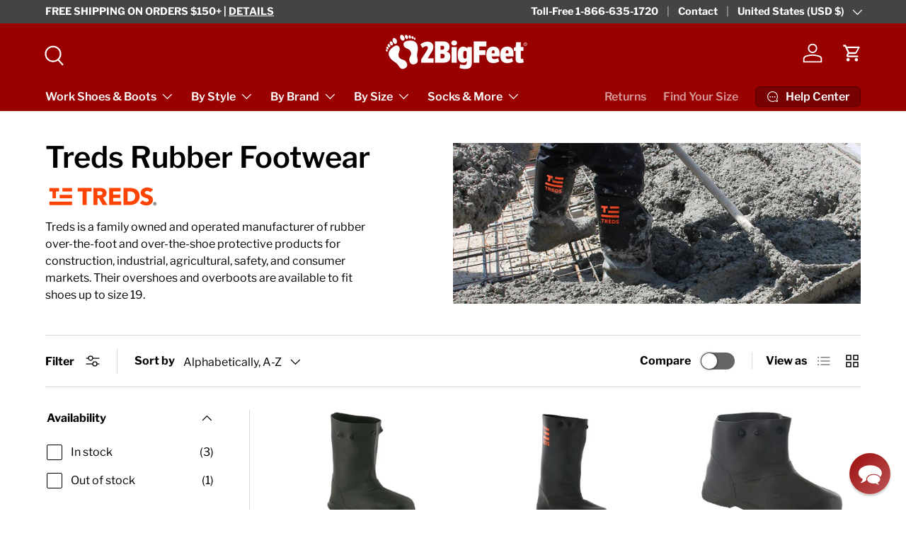

--- FILE ---
content_type: text/css
request_url: https://s3-us-west-2.amazonaws.com/da-restock/da-restock-2bfbeta.myshopify.com.css
body_size: 487
content:
div#dd-restock-notification-container .da-restock-notification form{background-color: #ffffff} 
  div#dd-restock-notification-container .da-restock-notification p{color: #999999} 
 div#dd-restock-notification-container .da-restock-notification form button{background-color: #990000; color: #ffffff} 
  .da-restock-image form{background-color: rgba(0,0,0,0.75);} 
  .da-restock-image p{color: #ffffff;} 
  .da-restock-image form button{background-color: #990000; color: #ffffff;} 
 

--- FILE ---
content_type: text/javascript
request_url: https://www.2bigfeet.com/cdn/shop/t/59/assets/main.js?v=76476094356780495751735579565
body_size: 23032
content:
function focusVisiblePolyfill(){const navKeys=["Tab","ArrowUp","ArrowDown","ArrowLeft","ArrowRight","Enter","Space","Escape","Home","End","PageUp","PageDown"];let currentFocusedElement=null,mouseClick=null;window.addEventListener("keydown",evt=>{navKeys.includes(evt.code)&&(mouseClick=!1)}),window.addEventListener("mousedown",()=>{mouseClick=!0}),window.addEventListener("focus",()=>{currentFocusedElement&&currentFocusedElement.classList.remove("is-focused"),!mouseClick&&(currentFocusedElement=document.activeElement,currentFocusedElement.classList.add("is-focused"))},!0)}try{document.querySelector(":focus-visible")}catch{focusVisiblePolyfill()}(()=>{const{mediaQueries}=theme;if(!mediaQueries)return;const mqKeys=Object.keys(mediaQueries),mqLists={};theme.mediaMatches={};const handleMqChange=()=>{const newMatches=mqKeys.reduce((acc,media)=>(acc[media]=!!(mqLists[media]&&mqLists[media].matches),acc),{});Object.keys(newMatches).forEach(key=>{theme.mediaMatches[key]=newMatches[key]}),window.dispatchEvent(new CustomEvent("on:breakpoint-change"))};mqKeys.forEach(mq=>{mqLists[mq]=window.matchMedia(mediaQueries[mq]),theme.mediaMatches[mq]=mqLists[mq].matches;try{mqLists[mq].addEventListener("change",handleMqChange)}catch{mqLists[mq].addListener(handleMqChange)}})})();function debounce(fn,wait=300){let t;return(...args)=>{clearTimeout(t),t=setTimeout(()=>fn.apply(this,args),wait)}}function setViewportHeight(){document.documentElement.style.setProperty("--viewport-height",`${window.innerHeight}px`)}function setHeaderHeight(){const header=document.getElementById("shopify-section-header");if(!header)return;let height=header.offsetHeight;const announcement=document.getElementById("shopify-section-announcement");announcement&&(height+=announcement.offsetHeight),document.documentElement.style.setProperty("--header-height",`${height}px`)}function setScrollbarWidth(){document.documentElement.style.setProperty("--scrollbar-width",`${window.innerWidth-document.documentElement.clientWidth}px`)}function setDimensionVariables(){setViewportHeight(),setHeaderHeight(),setScrollbarWidth()}document.addEventListener("DOMContentLoaded",setDimensionVariables),window.addEventListener("resize",debounce(setDimensionVariables,400)),setTimeout(setViewportHeight,3e3);function initLazyScript(element,callback,threshold=500){"IntersectionObserver"in window?new IntersectionObserver((entries,observer)=>{entries.forEach(entry=>{entry.isIntersecting&&typeof callback=="function"&&(callback(),observer.unobserve(entry.target))})},{rootMargin:`0px 0px ${threshold}px 0px`}).observe(element):callback()}function pauseAllMedia(el=document){el.querySelectorAll(".js-youtube, .js-vimeo, video").forEach(video=>{const component=video.closest("video-component");component&&component.dataset.background==="true"||(video.matches(".js-youtube")?video.contentWindow.postMessage('{ "event": "command", "func": "pauseVideo", "args": "" }',"*"):video.matches(".js-vimeo")?video.contentWindow.postMessage('{ "method": "pause" }',"*"):video.pause())}),el.querySelectorAll("product-model").forEach(model=>{model.modelViewerUI&&model.modelViewerUI.pause()})}class DeferredMedia extends HTMLElement{constructor(){super();const loadBtn=this.querySelector(".js-load-media");loadBtn?loadBtn.addEventListener("click",this.loadContent.bind(this)):this.addObserver()}addObserver(){if(!("IntersectionObserver"in window))return;const observer=new IntersectionObserver(entries=>{entries.forEach(entry=>{entry.isIntersecting&&(this.loadContent(!1,!1,"observer"),observer.unobserve(this))})},{rootMargin:"0px 0px 1000px 0px"});observer.observe(this)}loadContent(focus=!0,pause=!0,loadTrigger="click"){if(pause&&pauseAllMedia(),this.getAttribute("loaded")!==null)return;this.loadTrigger=loadTrigger;const content=this.querySelector("template").content.firstElementChild.cloneNode(!0);this.appendChild(content),this.setAttribute("loaded","");const deferredEl=this.querySelector("video, model-viewer, iframe");deferredEl&&focus&&deferredEl.focus()}}customElements.define("deferred-media",DeferredMedia);class DetailsDisclosure extends HTMLElement{constructor(){super(),this.disclosure=this.querySelector("details"),this.toggle=this.querySelector("summary"),this.panel=this.toggle.nextElementSibling,this.init()}init(){window.getComputedStyle(this.panel).transitionDuration!=="0s"&&(this.toggle.addEventListener("click",this.handleToggle.bind(this)),this.disclosure.addEventListener("transitionend",this.handleTransitionEnd.bind(this)))}handleToggle(evt){evt.preventDefault(),this.disclosure.open?this.close():this.open()}handleTransitionEnd(evt){evt.target===this.panel&&(this.disclosure.classList.contains("is-closing")&&(this.disclosure.classList.remove("is-closing"),this.disclosure.open=!1),this.panel.removeAttribute("style"))}addContentHeight(){this.panel.style.height=`${this.panel.scrollHeight}px`}open(){this.panel.style.height="0",this.disclosure.open=!0,this.addContentHeight()}close(){this.addContentHeight(),this.disclosure.classList.add("is-closing"),setTimeout(()=>{this.panel.style.height="0"})}}customElements.define("details-disclosure",DetailsDisclosure);const trapFocusHandlers={};function removeTrapFocus(elementToFocus=null){document.removeEventListener("focusin",trapFocusHandlers.focusin),document.removeEventListener("focusout",trapFocusHandlers.focusout),document.removeEventListener("keydown",trapFocusHandlers.keydown),elementToFocus&&elementToFocus.focus()}function trapFocus(container,elementToFocus=container){const focusableEls=Array.from(container.querySelectorAll('summary, a[href], area[href], button:not([disabled]), input:not([type=hidden]):not([disabled]), select:not([disabled]), textarea:not([disabled]), object, iframe, audio[controls], video[controls], [tabindex]:not([tabindex^="-"])')),firstEl=focusableEls[0],lastEl=focusableEls[focusableEls.length-1];removeTrapFocus(),trapFocusHandlers.focusin=evt=>{evt.target!==container&&evt.target!==lastEl&&evt.target!==firstEl||document.addEventListener("keydown",trapFocusHandlers.keydown)},trapFocusHandlers.focusout=()=>{document.removeEventListener("keydown",trapFocusHandlers.keydown)},trapFocusHandlers.keydown=evt=>{evt.code==="Tab"&&(evt.target===lastEl&&!evt.shiftKey&&(evt.preventDefault(),firstEl.focus()),(evt.target===container||evt.target===firstEl)&&evt.shiftKey&&(evt.preventDefault(),lastEl.focus()))},document.addEventListener("focusout",trapFocusHandlers.focusout),document.addEventListener("focusin",trapFocusHandlers.focusin),(elementToFocus||container).focus()}class Modal extends HTMLElement{constructor(){super(),this.addEventListener("click",this.handleClick.bind(this))}handleClick(evt){evt.target!==this&&!evt.target.matches(".js-close-modal")||this.close()}open(opener){this.scrollY=window.scrollY,document.body.classList.add("fixed"),document.body.style.top=`-${this.scrollY}px`,this.setAttribute("open",""),this.openedBy=opener,trapFocus(this),window.pauseAllMedia(),this.keyupHandler=evt=>evt.key==="Escape"&&this.close(),this.addEventListener("keyup",this.keyupHandler),this.querySelectorAll("table").forEach(table=>{const wrapper=document.createElement("div");wrapper.className="scrollable-table",table.parentNode.insertBefore(wrapper,table),wrapper.appendChild(table)})}close(){document.body.style.top="",document.body.classList.remove("fixed"),window.scrollTo(0,this.scrollY),this.removeAttribute("open"),removeTrapFocus(this.openedBy),window.pauseAllMedia(),this.removeEventListener("keyup",this.keyupHandler)}}customElements.define("modal-dialog",Modal);class ModalOpener extends HTMLElement{constructor(){super();const button=this.querySelector("button");button&&button.addEventListener("click",()=>{const modal=document.getElementById(this.dataset.modal);modal&&modal.open(button)})}}customElements.define("modal-opener",ModalOpener);class ProductCard extends HTMLElement{constructor(){super(),window.initLazyScript(this,this.init.bind(this))}init(){this.images=this.querySelectorAll(".card__main-image"),this.links=this.querySelectorAll(".js-prod-link"),this.quickAddBtn=this.querySelector(".js-quick-add"),this.carouselSlider=this.querySelector("product-card-image-slider"),this.quickAddBtn?this.productUrl=this.quickAddBtn.dataset.productUrl:this.links.length&&(this.productUrl=this.links[0].href),this.addEventListener("change",this.handleSwatchChange.bind(this))}handleSwatchChange(evt){if(!evt.target.matches(".opt-btn"))return;if(evt.target.dataset.mediaId&&!this.carouselSlider){const variantMedia=this.querySelector(`[data-media-id="${evt.target.dataset.mediaId}"]`);variantMedia&&(this.images.forEach(image=>{image.hidden=!0}),variantMedia.hidden=!1)}const separator=this.productUrl.split("?").length>1?"&":"?",url=`${this.productUrl+separator}variant=${evt.target.dataset.variantId}`;this.links.forEach(link=>{link.href=url}),this.quickAddBtn&&(this.quickAddBtn.dataset.selectedColor=evt.target.value)}}customElements.define("product-card",ProductCard);class QuantityInput extends HTMLElement{constructor(){super(),this.input=this.querySelector(".qty-input__input"),this.currentQty=this.input.value,this.changeEvent=new Event("change",{bubbles:!0}),this.addEventListener("click",this.handleClick.bind(this)),this.input.addEventListener("focus",QuantityInput.handleFocus),this.input.addEventListener("keydown",this.handleKeydown.bind(this))}handleClick(evt){evt.target.matches(".qty-input__btn")&&(evt.preventDefault(),this.currentQty=this.input.value,evt.target.name==="plus"?this.input.stepUp():this.input.stepDown(),this.input.value!==this.currentQty&&(this.input.dispatchEvent(this.changeEvent),this.currentQty=this.input.value))}static handleFocus(evt){window.matchMedia("(pointer: fine)").matches&&evt.target.select()}handleKeydown(evt){evt.key==="Enter"&&(evt.preventDefault(),this.input.value!==this.currentQty&&(this.input.blur(),this.input.focus(),this.currentQty=this.input.value))}}customElements.define("quantity-input",QuantityInput);class SideDrawer extends HTMLElement{constructor(){super(),this.overlay=document.querySelector(".js-overlay")}handleClick(evt){(evt.target.matches(".js-close-drawer")||evt.target===this.overlay)&&this.close()}open(opener,elementToFocus,callback){this.dispatchEvent(new CustomEvent(`on:${this.dataset.name}:before-open`,{bubbles:!0})),this.scrollY=window.scrollY,document.body.classList.add("fixed"),document.body.style.top=`-${this.scrollY}px`,document.documentElement.style.height="100svh",this.overlay.classList.add("is-visible"),this.setAttribute("open",""),this.setAttribute("aria-hidden","false"),this.opener=opener,trapFocus(this,elementToFocus),this.clickHandler=this.clickHandler||this.handleClick.bind(this),this.keyupHandler=evt=>{evt.key!=="Escape"||evt.target.closest(".cart-drawer-popup")||this.close()},this.addEventListener("click",this.clickHandler),this.addEventListener("keyup",this.keyupHandler),this.overlay.addEventListener("click",this.clickHandler);const transitionDuration=parseFloat(getComputedStyle(this).getPropertyValue("--longest-transition-in-ms"));setTimeout(()=>{callback&&callback(),this.dispatchEvent(new CustomEvent(`on:${this.dataset.name}:after-open`,{bubbles:!0}))},transitionDuration)}close(callback){this.dispatchEvent(new CustomEvent(`on:${this.dataset.name}:before-close`,{bubbles:!0})),this.removeAttribute("open"),this.setAttribute("aria-hidden","true"),this.overlay.classList.remove("is-visible"),removeTrapFocus(this.opener),document.documentElement.style.height="",document.body.style.top="",document.body.classList.remove("fixed"),window.scrollTo(0,this.scrollY),this.removeEventListener("click",this.clickHandler),this.removeEventListener("keyup",this.keyupHandler),this.overlay.removeEventListener("click",this.clickHandler);const transitionDuration=parseFloat(getComputedStyle(this).getPropertyValue("--longest-transition-in-ms"));setTimeout(()=>{callback&&callback(),this.dispatchEvent(new CustomEvent(`on:${this.dataset.name}:after-close`,{bubbles:!0}))},transitionDuration)}}customElements.define("side-drawer",SideDrawer),window.addEventListener("resize",debounce(()=>{window.dispatchEvent(new CustomEvent("on:debounced-resize"))}));function initCssVarHeightWatch(){const parentElems=document.querySelectorAll("[data-css-var-height]");if(parentElems){const updateHeight=elem=>{const parentElem=elem.closest("[data-css-var-height]");if(parentElem){const selectors=parentElem.dataset.cssVarHeight.split(",");let matchedSelector=null;selectors.forEach(selector=>{elem.matches(selector.trim())&&(matchedSelector=selector.trim())});const variableName=`--${matchedSelector.replace(/^([#.])/,"")}-height`;parentElem.style.setProperty(variableName,`${elem.getBoundingClientRect().height.toFixed(2)}px`)}};let mutationObserver=null;"MutationObserver"in window&&(mutationObserver=new MutationObserver(debounce(mutationList=>{const elemToWatch=mutationList[0].target.closest("[data-css-var-height]");elemToWatch&&updateHeight(elemToWatch.querySelector(elemToWatch.dataset.cssVarHeight))}))),parentElems.forEach(parentElem=>{parentElem.dataset.cssVarHeight.split(",").forEach(selector=>{const elemToWatch=parentElem.querySelector(selector);elemToWatch&&(mutationObserver&&mutationObserver.observe(elemToWatch,{childList:!0,attributes:!0,subtree:!0}),window.addEventListener("on:debounced-resize",()=>{const elem=parentElem.querySelector(selector);elem&&updateHeight(elem)}),document.addEventListener("on:css-var-height:update",()=>{const elem=parentElem.querySelector(selector);elem&&updateHeight(elem)}),updateHeight(elemToWatch))})})}}document.addEventListener("DOMContentLoaded",initCssVarHeightWatch),document.addEventListener("shopify:section:load",initCssVarHeightWatch),theme.elementUtil={},theme.elementUtil.remove=elem=>{elem&&(typeof elem.remove=="function"?elem.remove():elem.forEach(thisElem=>{thisElem.remove()}))},theme.elementUtil.isInViewport=elem=>{const rect=elem.getBoundingClientRect();return Math.round(rect.top)>=0&&Math.round(rect.left)>=0&&Math.round(rect.bottom)<=(window.innerHeight||document.documentElement.clientHeight)&&Math.round(rect.right)<=(window.innerWidth||document.documentElement.clientWidth)},theme.storageUtil={},theme.storageUtil.set=(key,value,isSession)=>{isSession?sessionStorage.setItem(`cc-${key}`,typeof value=="object"?JSON.stringify(value):value):localStorage.setItem(`cc-${key}`,typeof value=="object"?JSON.stringify(value):value)},theme.storageUtil.get=(key,isJson,isSession)=>{let value=isSession?sessionStorage.getItem(`cc-${key}`):localStorage.getItem(`cc-${key}`);return isJson&&(value=JSON.parse(value)),value},theme.storageUtil.remove=(key,isSession)=>{isSession?sessionStorage.removeItem(`cc-${key}`):localStorage.removeItem(`cc-${key}`)};class StoreHeader extends HTMLElement{constructor(){super(),this.menu=this.querySelector(".main-menu__content"),this.searchToggle=this.querySelector(".js-show-search"),this.searchToggleLeft=this.querySelector(".js-show-search-left"),this.mobNavToggle=this.querySelector(".main-menu__toggle"),this.shakeyCartIcon=this.querySelector(".header__icon--cart-shake"),this.headerGroupSections=document.querySelectorAll(".shopify-section-group-header-group"),this.stickyInitialised=!1,this.stickyTransitioning=!1,this.lastScrollPos=0,this.headerTransitionSpeed=parseFloat(getComputedStyle(this).getPropertyValue("--header-transition-speed")),window.setHeaderHeight(),this.bindEvents(),this.init(),document.addEventListener("DOMContentLoaded",this.setMenuHeight.bind(this))}disconnectedCallback(){window.removeEventListener("on:debounced-resize",this.resizeHandler),this.breakpointChangeHandler&&window.removeEventListener("on:breakpoint-change",this.breakpointChangeHandler)}bindEvents(){this.resizeHandler=this.resizeHandler||this.updateHeaderHeights.bind(this),window.addEventListener("on:debounced-resize",this.resizeHandler),this.mobNavToggle.addEventListener("click",window.setHeaderHeight),this.mobNavToggle.addEventListener("click",this.setHeaderEnd.bind(this)),this.dataset.isSticky&&(this.breakpointChangeHandler=this.breakpointChangeHandler||this.init.bind(this),window.addEventListener("on:breakpoint-change",this.breakpointChangeHandler)),this.dataset.isSearchMinimised&&(this.searchToggle&&this.searchToggle.addEventListener("click",this.handleSearchToggleClick.bind(this)),this.searchToggleLeft&&this.searchToggleLeft.addEventListener("click",this.handleSearchToggleClick.bind(this)))}init(){if(this.updateHeaderHeights(),this.dataset.isSticky&&(theme.mediaMatches.md&&!this.stickyInitialised&&(this.stickyInitialised=!0,window.addEventListener("scroll",this.handleScroll.bind(this))),setTimeout(()=>{document.querySelector(".cc-header").classList.add("cc-header--sticky")}),this.setMenuHeight(),this.setHeaderEnd()),this.shakeyCartIcon){let pageCount=theme.storageUtil.get("shake-page-count",!1,!0);pageCount=pageCount?parseInt(pageCount,10)+1:1;const shakeFrequency=parseInt(this.shakeyCartIcon.dataset.shakeFrequency,10);pageCount<shakeFrequency?this.shakeyCartIcon.classList.remove("header__icon--cart-shake"):pageCount=0,theme.storageUtil.set("shake-page-count",pageCount,!0)}}handleSearchToggleClick(evt){evt.preventDefault();const searchBar=this.querySelector(".js-search-bar");this.classList.contains("search-is-collapsed")?(this.classList.remove("search-is-collapsed"),setTimeout(()=>{this.classList.add("search-is-visible"),searchBar.querySelector(".js-search-input").focus(),window.setHeaderHeight()},this.headerTransitionSpeed)):(this.classList.remove("search-is-visible"),setTimeout(()=>{this.classList.add("search-is-collapsed")}),setTimeout(window.setHeaderHeight,this.headerTransitionSpeed))}updateHeaderHeights(){if(theme.mediaMatches.md?(this.setMenuHeight(),setTimeout(window.setHeaderHeight,this.headerTransitionSpeed)):window.setHeaderHeight(),this.headerGroupSections&&this.headerGroupSections.length>0){let headerGroupHeight=0;this.headerGroupSections.forEach(section=>{headerGroupHeight+=section.getBoundingClientRect().height}),headerGroupHeight>0&&document.documentElement.style.setProperty("--content-start",`${headerGroupHeight.toFixed(1)}px`)}}setMenuHeight(){this.menu&&this.menu.clientHeight&&(this.style.setProperty("--menu-height",`${this.menu.clientHeight+16}px`),document.documentElement.style.setProperty("--header-height",`${this.clientHeight}px`))}handleScroll(){!document.body.classList.contains("fixed")&&!this.stickyTransitioning&&(document.documentElement.scrollTop<200?this.show():this.lastScrollPos<document.documentElement.scrollTop?this.hide():this.lastScrollPos-5>document.documentElement.scrollTop&&this.show(),this.lastScrollPos=document.documentElement.scrollTop)}setHeaderEnd(){const headerEnd=Number(this.getBoundingClientRect().top+this.clientHeight);document.documentElement.style.setProperty("--header-end",`${headerEnd.toFixed(1)}px`),document.documentElement.style.setProperty("--header-end-padded",`${(headerEnd+(theme.mediaMatches.md?56:20)).toFixed(1)}px`)}show(){this.classList.remove("is-out"),this.stickyTransitioning=!0,setTimeout(()=>{this.lastScrollPos=document.documentElement.scrollTop,this.stickyTransitioning=!1,this.handleScroll(),this.setHeaderEnd()},300)}hide(){this.stickyTransitioning||(this.classList.add("is-out"),this.stickyTransitioning=!0,setTimeout(()=>{this.lastScrollPos=document.documentElement.scrollTop,this.stickyTransitioning=!1,this.handleScroll(),this.setHeaderEnd()},300))}}customElements.define("store-header",StoreHeader);class MainMenu extends HTMLElement{constructor(){super(),this.mainDisclosure=this.querySelector(".main-menu__disclosure"),this.mainToggle=this.querySelector(".main-menu__toggle"),this.firstLevelMenuLinks=this.querySelectorAll(".js-nav-hover"),this.firstLevelSingleLinks=this.querySelectorAll(".main-nav__item--primary:not(.main-nav__item-content)"),this.nav=this.querySelector(".main-nav"),this.overlay=document.querySelector(".js-overlay"),this.searchIcon=document.querySelector(".header__icons .js-show-search"),this.sidebarLinks=this.querySelectorAll(".js-sidebar-hover"),this.elementsWhichCloseMenus=document.querySelectorAll(".js-closes-menu"),this.isTouchEvent=!1,this.childNavOpen=!1,this.overlayOpen=!1,this.addListeners(),this.init()}disconnectedCallback(){window.removeEventListener("focusin",this.focusOutHandler),window.removeEventListener("on:breakpoint-change",this.breakpointChangeHandler),Shopify.designMode&&(document.removeEventListener("shopify:block:select",this.blockSelectHandler),document.removeEventListener("shopify:block:deselect",this.blockDeselectHandler))}addListeners(){this.focusOutHandler=this.focusOutHandler||this.handleFocusOut.bind(this),this.breakpointChangeHandler=this.breakpointChangeHandler||this.init.bind(this),this.mainDisclosure.addEventListener("transitionend",MainMenu.handleTransition.bind(this)),this.mainToggle.addEventListener("click",this.handleMainMenuToggle.bind(this)),this.nav.addEventListener("touchstart",()=>{this.isTouchEvent=!0}),this.nav.addEventListener("click",MainMenu.handleNavClick.bind(this)),this.nav.addEventListener("touchend",()=>setTimeout(()=>{this.isTouchEvent=!1},100)),window.addEventListener("focusin",this.focusOutHandler),window.addEventListener("on:breakpoint-change",this.breakpointChangeHandler),Shopify.designMode&&(this.blockSelectHandler=this.blockSelectHandler||this.handleBlockSelect.bind(this),this.blockDeselectHandler=this.blockDeselectHandler||this.handleBlockDeselect.bind(this),document.addEventListener("shopify:block:select",this.blockSelectHandler),document.addEventListener("shopify:block:deselect",this.blockDeselectHandler)),!theme.mediaMatches.md&&this.searchIcon&&this.searchIcon.addEventListener("click",this.closeMainDisclosure.bind(this))}init(evt){if(!evt)this.mainDisclosure.open=theme.mediaMatches.md;else if(!theme.mediaMatches.md&&!this.childNavOpen)this.close(this.mainDisclosure),this.overlayOpen&&this.toggleOverlay(!1);else{const activeDisclosure=this.nav.querySelector("details.is-open");activeDisclosure?this.close(activeDisclosure):MainMenu.open(this.mainDisclosure,!1),this.childNavOpen||this.overlayOpen&&this.toggleOverlay(!1)}this.querySelectorAll(".child-nav--dropdown details[open]").forEach(childToggle=>{childToggle.removeAttribute("open")}),theme.device.hasHover&&(this.mouseEnterMenuLinkHandler=this.mouseEnterMenuLinkHandler||this.handleMouseEnterMenuLink.bind(this),this.mouseLeaveMenuLinkHandler=this.mouseLeaveMenuLinkHandler||this.handleMouseLeaveMenuLink.bind(this),this.mouseEnterSingleLinkHandler=this.mouseEnterSingleLinkHandler||this.handleMouseEnterSingleLink.bind(this),this.mouseLeaveSingleLinkHandler=this.mouseLeaveSingleLinkHandler||this.handleMouseLeaveSingleLink.bind(this),this.mouseEnterMenuCloserHandler=this.mouseEnterMenuCloserHandler||this.handleClose.bind(this),!this.mouseOverListening&&theme.mediaMatches.md?(this.firstLevelMenuLinks.forEach(menuLink=>{menuLink.addEventListener("mouseenter",this.mouseEnterMenuLinkHandler),menuLink.addEventListener("mouseleave",this.mouseLeaveMenuLinkHandler)}),this.firstLevelSingleLinks.forEach(singleLink=>{singleLink.addEventListener("mouseenter",this.mouseEnterSingleLinkHandler),singleLink.addEventListener("mouseleave",this.mouseLeaveSingleLinkHandler)}),this.elementsWhichCloseMenus.forEach(elem=>{elem.addEventListener("mouseenter",this.mouseEnterMenuCloserHandler)}),this.mouseOverListening=!0):this.mouseOverListening&&!theme.mediaMatches.md&&(this.firstLevelMenuLinks.forEach(menuLink=>{menuLink.removeEventListener("mouseenter",this.mouseEnterMenuLinkHandler),menuLink.removeEventListener("mouseleave",this.mouseLeaveMenuLinkHandler)}),this.firstLevelSingleLinks.forEach(singleLink=>{singleLink.removeEventListener("mouseenter",this.mouseEnterSingleLinkHandler),singleLink.removeEventListener("mouseleave",this.mouseLeaveSingleLinkHandler)}),this.elementsWhichCloseMenus.forEach(elem=>{elem.removeEventListener("mouseenter",this.mouseEnterMenuCloserHandler)}),this.mouseOverListening=!1),this.sidebarLinks&&(!this.mouseOverSidebarListening&&theme.mediaMatches.md?(this.sidebarLinks.forEach(sidebarLink=>{sidebarLink.addEventListener("mouseenter",MainMenu.handleSidenavMenuToggle)}),this.mouseOverSidebarListening=!0):this.mouseOverSidebarListening&&!theme.mediaMatches.md&&(this.sidebarLinks.forEach(sidebarLink=>{sidebarLink.removeEventListener("mouseenter",MainMenu.handleSidenavMenuToggle)}),this.mouseOverSidebarListening=!1)))}handleFocusOut(evt){!this.contains(evt.target)&&this.overlayOpen&&this.handleClose()}static handleSidenavMenuToggle(evt,summaryElem=evt.target){const container=summaryElem.closest(".child-nav"),lastSidenavElem=container.querySelector(".is-visible");lastSidenavElem&&lastSidenavElem.classList.remove("is-visible"),summaryElem.classList.add("is-visible");const menu=summaryElem.closest("nav-menu");if(menu){const openDisclosure=menu.querySelector(".disclosure__panel");openDisclosure&&container.style.setProperty("--sidebar-height",`${Number.parseInt(openDisclosure.getBoundingClientRect().height,10)}px`)}}handleMainMenuToggle(evt){evt.preventDefault(),this.opener=this.mainToggle,this.mainDisclosure.open?this.close(this.mainDisclosure,!0):MainMenu.open(this.mainDisclosure)}handleMouseEnterMenuLink(evt){this.menuLinkTimeout=setTimeout(this.openMenuFromMouseEnter.bind(this,evt.target),Number.parseInt(this.dataset.menuSensitivity,10))}handleMouseLeaveMenuLink(){this.menuLinkTimeout&&clearTimeout(this.menuLinkTimeout)}handleMouseEnterSingleLink(){this.singleLinkTimeout=setTimeout(()=>{this.handleClose()},Number.parseInt(this.dataset.menuSensitivity,10))}handleMouseLeaveSingleLink(){this.singleLinkTimeout&&clearTimeout(this.singleLinkTimeout)}openMenuFromMouseEnter(menuElem){trapFocus(menuElem);const disclosure=menuElem.closest("details");if(!disclosure.classList.contains("is-open")){const activeDisclosure=this.nav.querySelector("details.is-open");activeDisclosure&&activeDisclosure!==disclosure?this.close(activeDisclosure):this.toggleOverlay(!this.overlayOpen),MainMenu.open(disclosure)}}static handleNavClick(evt){const mainMenuContent=evt.target.closest(".main-menu__content");let el=evt.target;if(theme.mediaMatches.md&&el.matches(".js-sidebar-hover")&&el.closest("summary")&&(evt.preventDefault(),MainMenu.handleSidenavMenuToggle(evt)),evt.target.href&&evt.target.href.endsWith("#")&&evt.preventDefault(),theme.mediaMatches.md&&!theme.device.hasHover&&(el=evt.target.closest(".js-toggle"),!el))return;const isLargeTouchDevice=this.isTouchEvent&&theme.device.hasHover&&theme.mediaMatches.md;if(!el.matches(".js-toggle,.js-back")&&!isLargeTouchDevice||el.closest("summary.child-nav__item--toggle")&&isLargeTouchDevice)return;const disclosure=el.closest("details");if(theme.mediaMatches.md&&theme.device.hasHover&&!isLargeTouchDevice){disclosure.classList.toggle("is-open");return}if(this.opener=el,el.matches(".js-toggle")||isLargeTouchDevice&&el.closest("summary"))if(evt.preventDefault(),theme.mediaMatches.md||mainMenuContent.classList.add("main-menu__content--no-focus"),disclosure.classList.contains("is-open"))this.close(disclosure,!0),this.childNavOpen=!1,this.toggleOverlay(!1);else{this.childNavOpen=!0;const activeDisclosure=this.nav.querySelector("details.is-open");activeDisclosure&&activeDisclosure!==disclosure?this.close(activeDisclosure):theme.mediaMatches.md&&this.toggleOverlay(!this.overlayOpen),MainMenu.open(disclosure)}else el.matches(".js-back")&&(evt.preventDefault(),this.close(disclosure,!0),this.childNavOpen=!1,theme.mediaMatches.md||mainMenuContent.classList.remove("main-menu__content--no-focus"))}static handleTransition(evt){const disclosure=evt.target.closest("details");disclosure.classList.contains("is-closing")&&(disclosure.classList.remove("is-closing"),disclosure.open=!1,removeTrapFocus(),this.opener=null)}handleClose(evt){if(evt&&evt.type==="keyup"&&evt.key!=="Escape")return;const disclosure=theme.mediaMatches.md?this.nav.querySelector("details.is-open"):this.mainDisclosure;disclosure&&(this.close(disclosure,!0),this.toggleOverlay(!1),this.childNavOpen=!1)}toggleOverlay(show){this.overlayOpen=show,this.overlay.classList.toggle("overlay--nav",show),this.overlay.classList.toggle("is-visible",show),show?(this.closeHandler=this.closeHandler||this.handleClose.bind(this),this.overlay.addEventListener("click",this.closeHandler),this.nav.addEventListener("keyup",this.closeHandler),theme.mediaMatches.md&&this.overlay.addEventListener("mouseenter",this.closeHandler)):(this.overlay.removeEventListener("click",this.closeHandler),this.nav.removeEventListener("keyup",this.closeHandler),theme.mediaMatches.md&&this.overlay.removeEventListener("mouseenter",this.closeHandler))}closeMainDisclosure(){this.mainDisclosure.classList.contains("is-open")&&(this.close(this.mainDisclosure,!0),this.toggleOverlay(!1),this.childNavOpen=!1)}static open(el,mainMenuOpen=!0){if(el.open=!0,theme.mediaMatches.md&&!el.classList.contains("js-mega-nav")){const dropdownContainer=el.querySelector(".main-nav__child");dropdownContainer?.getBoundingClientRect().right>window.innerWidth&&dropdownContainer.classList.add("main-nav__child--offset-right");const dropdown=el.querySelector(".child-nav--dropdown");dropdown&&dropdown.querySelectorAll(".main-nav__grandchild").forEach(grandchildElem=>{grandchildElem.style.maxWidth=`${dropdown.clientWidth}px`})}else if(theme.mediaMatches.md&&el.querySelector(".mega-nav--sidebar")){const firstSummaryElem=el.querySelector(".mega-nav--sidebar details[open] summary");firstSummaryElem&&MainMenu.handleSidenavMenuToggle(null,firstSummaryElem)}setTimeout(()=>{el.classList.remove("is-closing"),el.classList.add("is-open")}),mainMenuOpen&&(removeTrapFocus(),trapFocus(el),(theme.mediaMatches.md||el.classList.contains("main-menu__disclosure"))&&(document.body.classList.add("overflow-hidden"),!theme.mediaMatches.md&&!document.querySelector('store-header[data-is-sticky="true"]')&&document.body.classList.add("fixed")))}close(el,transition=!0){el.classList.remove("is-open"),transition?el.classList.add("is-closing"):(el.classList.remove("is-closing"),el.open=!1,removeTrapFocus(this.opener),this.opener=null),setTimeout(()=>{const offsetMenu=el.querySelector(".main-nav__child--offset-right");offsetMenu&&offsetMenu.classList.remove("main-nav__child--offset-right")},200),(theme.mediaMatches.md||el.classList.contains("main-menu__disclosure"))&&document.body.classList.remove("overflow-hidden","fixed")}handleBlockSelect(evt){const activeDisclosure=this.nav.querySelector("details.is-open");activeDisclosure&&this.close(activeDisclosure,!1),evt.target.matches(".js-mega-nav")&&(MainMenu.open(evt.target,!1),this.toggleOverlay(!0))}handleBlockDeselect(evt){evt.target.matches(".js-mega-nav")&&(this.close(evt.target,!1),this.toggleOverlay(!1))}}customElements.define("main-menu",MainMenu);class CarouselSlider extends HTMLElement{constructor(){super(),window.initLazyScript(this,this.init.bind(this))}disconnectedCallback(){window.removeEventListener("on:debounced-resize",this.breakpointChangeHandler)}init(){this.slides=Array.from(this.querySelector(".slider__item").parentElement.children).filter(child=>!child.hasAttribute("hidden")),!(this.slides.length<2)&&(this.slider=this.querySelector(".slider"),this.grid=this.querySelector(".slider__grid"),this.nav=this.querySelector(`.slider-nav__btn[aria-controls='${this.slider.id}']`)?.closest(".slider-nav"),this.rtl=document.dir==="rtl",this.breakpointChangeHandler=this.breakpointChangeHandler||this.handleBreakpointChange.bind(this),this.nav&&(this.prevBtn=this.nav.querySelector('button[name="prev"]'),this.nextBtn=this.nav.querySelector('button[name="next"]')),this.initSlider(),window.addEventListener("on:debounced-resize",this.breakpointChangeHandler))}initSlider(){if(!(this.getAttribute("disable-mobile")&&!window.matchMedia(theme.mediaQueries.sm).matches)&&!(this.getAttribute("disable-desktop")&&window.matchMedia(theme.mediaQueries.sm).matches)){if(this.gridWidth=this.grid.clientWidth,this.slideSpan=this.getWindowOffset(this.slides[1])-this.getWindowOffset(this.slides[0]),this.slideGap=this.slideSpan-this.slides[0].clientWidth,this.slidesPerPage=Math.round((this.gridWidth+this.slideGap)/this.slideSpan),this.slidesToScroll=theme.settings.sliderItemsPerNav==="page"?this.slidesPerPage:1,this.totalPages=this.slides.length-this.slidesPerPage+1,this.setCarouselState(this.totalPages>1),this.totalPages<2)return;this.sliderStart=this.getWindowOffset(this.slider),this.sliderStart||(this.sliderStart=(this.slider.clientWidth-this.gridWidth)/2),this.sliderEnd=this.sliderStart+this.gridWidth,window.matchMedia("(pointer: fine)").matches&&this.slider.classList.add("is-grabbable"),this.addListeners(),this.setButtonStates()}else this.setAttribute("inactive","");!this.slider.classList.contains("slider--no-scrollbar")&&window.OverlayScrollbarsGlobal&&window.OverlayScrollbarsGlobal.OverlayScrollbars({target:this.slider.parentElement,elements:{viewport:this.slider}},{})}addListeners(){this.nav&&(this.scrollHandler=debounce(this.handleScroll.bind(this)),this.navClickHandler=this.handleNavClick.bind(this),this.slider.addEventListener("scroll",this.scrollHandler),this.nav.addEventListener("click",this.navClickHandler)),window.matchMedia("(pointer: fine)").matches&&(this.mousedownHandler=this.handleMousedown.bind(this),this.mouseupHandler=this.handleMouseup.bind(this),this.mousemoveHandler=this.handleMousemove.bind(this),this.slider.addEventListener("mousedown",this.mousedownHandler),this.slider.addEventListener("mouseup",this.mouseupHandler),this.slider.addEventListener("mouseleave",this.mouseupHandler),this.slider.addEventListener("mousemove",this.mousemoveHandler))}removeListeners(){this.nav&&(this.slider.removeEventListener("scroll",this.scrollHandler),this.nav.removeEventListener("click",this.navClickHandler)),this.slider.removeEventListener("mousedown",this.mousedownHandler),this.slider.removeEventListener("mouseup",this.mouseupHandler),this.slider.removeEventListener("mouseleave",this.mouseupHandler),this.slider.removeEventListener("mousemove",this.mousemoveHandler)}handleScroll(){this.currentIndex=Math.round(this.slider.scrollLeft/this.slideSpan),this.setButtonStates()}handleMousedown(evt){this.mousedown=!0,this.startX=evt.pageX-this.sliderStart,this.scrollPos=this.slider.scrollLeft,this.slider.classList.add("is-grabbing")}handleMouseup(){this.mousedown=!1,this.slider.classList.remove("is-grabbing")}handleMousemove(evt){if(!this.mousedown)return;evt.preventDefault();const x=evt.pageX-this.sliderStart;this.slider.scrollLeft=this.scrollPos-(x-this.startX)*2}handleNavClick(evt){evt.target.matches(".slider-nav__btn")&&(evt.target.name==="next"&&!this.rtl||evt.target.name==="prev"&&this.rtl?this.scrollPos=this.slider.scrollLeft+this.slidesToScroll*this.slideSpan:this.scrollPos=this.slider.scrollLeft-this.slidesToScroll*this.slideSpan,this.slider.scrollTo({left:this.scrollPos,behavior:"smooth"}))}handleBreakpointChange(){this.removeListeners(),this.initSlider()}getWindowOffset(el){return this.rtl?window.innerWidth-el.getBoundingClientRect().right:el.getBoundingClientRect().left}getSlideVisibility(el){const slideStart=this.getWindowOffset(el),slideEnd=Math.floor(slideStart+this.slides[0].clientWidth);return slideStart>=this.sliderStart&&slideEnd<=this.sliderEnd}setCarouselState(active){active?(this.removeAttribute("inactive"),this.gridWidth!==this.grid.clientWidth&&this.handleBreakpointChange()):this.setAttribute("inactive","")}setButtonStates(){!this.prevBtn&&!this.nextBtn||(this.prevBtn.disabled=this.getSlideVisibility(this.slides[0])&&this.slider.scrollLeft===0,this.nextBtn.disabled=this.getSlideVisibility(this.slides[this.slides.length-1]))}}customElements.define("carousel-slider",CarouselSlider);/*!
 * OverlayScrollbars
 * Version: 2.5.0
 *
 * Copyright (c) Rene Haas | KingSora.
 * https://github.com/KingSora
 *
 * Released under the MIT license.
 */window.OverlayScrollbarsGlobal=function(t){const e=(t2,e2)=>{const{o:n2,u:r2,_:o2}=t2;let s2,c2=n2;const l2=(t3,e3)=>{const n3=c2,l3=t3,i2=e3||(r2?!r2(n3,l3):n3!==l3);return(i2||o2)&&(c2=l3,s2=n3),[c2,i2,s2]};return[e2?t3=>l2(e2(c2,s2),t3):l2,t3=>[c2,!!t3,s2]]},n=typeof window<"u",r=n?window:{},o=Math.max,s=Math.min,c=Math.round,l=Math.abs,i=r.cancelAnimationFrame,a=r.requestAnimationFrame,u=r.setTimeout,d=r.clearTimeout,p=t2=>r[t2]!==void 0?r[t2]:void 0,f=p("MutationObserver"),h=p("IntersectionObserver"),y=p("ResizeObserver"),v=p("ScrollTimeline"),b=n&&Node.ELEMENT_NODE,{toString:w,hasOwnProperty:g}=Object.prototype,m=/^\[object (.+)\]$/,x=t2=>t2===void 0,$=t2=>t2===null,S=t2=>typeof t2=="number",O=t2=>typeof t2=="string",T=t2=>typeof t2=="boolean",L=t2=>typeof t2=="function",P=t2=>Array.isArray(t2),E=t2=>typeof t2=="object"&&!P(t2)&&!$(t2),C=t2=>{const e2=!!t2&&t2.length,n2=S(e2)&&e2>-1&&e2%1==0;return!(!(P(t2)||!L(t2)&&n2)||e2>0&&E(t2)&&!(e2-1 in t2))},D=t2=>{if(!t2||!E(t2)||(t3=>x(t3)||$(t3)?`${t3}`:w.call(t3).replace(m,"$1").toLowerCase())(t2)!=="object")return!1;let e2;const n2="constructor",r2=t2[n2],o2=r2&&r2.prototype,s2=g.call(t2,n2),c2=o2&&g.call(o2,"isPrototypeOf");if(r2&&!s2&&!c2)return!1;for(e2 in t2);return x(e2)||g.call(t2,e2)},k=t2=>{const e2=HTMLElement;return!!t2&&(e2?t2 instanceof e2:t2.nodeType===b)},M=t2=>{const e2=Element;return!!t2&&(e2?t2 instanceof e2:t2.nodeType===b)},H=()=>performance.now(),A=(t2,e2,n2,r2,s2)=>{let c2=0;const l2=H(),u2=o(0,n2),d2=n3=>{const i2=H(),p2=i2-l2>=u2,f2=n3?1:1-(o(0,l2+u2-i2)/u2||0),h2=(e2-t2)*(L(s2)?s2(f2,f2*u2,0,1,u2):f2)+t2,y2=p2||f2===1;r2&&r2(h2,f2,y2),c2=y2?0:a(()=>d2())};return d2(),t3=>{i(c2),t3&&d2(t3)}};function N(t2,e2){if(C(t2))for(let n2=0;n2<t2.length&&e2(t2[n2],n2,t2)!==!1;n2++);else t2&&N(Object.keys(t2),n2=>e2(t2[n2],n2,t2));return t2}const R=(t2,e2)=>t2.indexOf(e2)>=0,V=(t2,e2)=>t2.concat(e2),I=(t2,e2,n2)=>(n2||O(e2)||!C(e2)?t2.push(e2):Array.prototype.push.apply(t2,e2),t2),z=t2=>Array.from(t2||[]),j=t2=>P(t2)?t2:[t2],_=t2=>!!t2&&!t2.length,U=t2=>z(new Set(t2)),B=(t2,e2,n2)=>{N(t2,t3=>t3&&t3.apply(void 0,e2||[])),!n2&&(t2.length=0)},F="paddingTop",Z="paddingRight",X="paddingLeft",W="paddingBottom",Y="marginLeft",q="marginRight",G="marginBottom",J="overflowX",K="overflowY",Q="width",tt="height",et="hidden",nt="visible",rt=(t2,e2,n2,r2)=>{if(t2&&e2){let o2=!0;return N(n2,n3=>{(r2?r2(t2[n3]):t2[n3])!==(r2?r2(e2[n3]):e2[n3])&&(o2=!1)}),o2}return!1},ot=(t2,e2)=>rt(t2,e2,["w","h"]),st=(t2,e2)=>rt(t2,e2,["x","y"]),ct=(t2,e2)=>rt(t2,e2,["t","r","b","l"]),lt=()=>{},it=(t2,...e2)=>t2.bind(0,...e2),at=t2=>{let e2;const n2=t2?u:a,r2=t2?d:i;return[o2=>{r2(e2),e2=n2(o2,L(t2)?t2():t2)},()=>r2(e2)]},ut=(t2,e2)=>{let n2,r2,o2,s2=lt;const{v:c2,p:l2,S:p2}=e2||{},f2=function(e3){s2(),d(n2),n2=r2=void 0,s2=lt,t2.apply(this,e3)},h2=t3=>p2&&r2?p2(r2,t3):t3,y2=()=>{s2!==lt&&f2(h2(o2)||o2)},v2=function(){const t3=z(arguments),e3=L(c2)?c2():c2;if(S(e3)&&e3>=0){const c3=L(l2)?l2():l2,p3=S(c3)&&c3>=0,v3=e3>0?u:a,b2=e3>0?d:i,w2=h2(t3)||t3,g2=f2.bind(0,w2);s2();const m2=v3(g2,e3);s2=()=>b2(m2),p3&&!n2&&(n2=u(y2,c3)),r2=o2=w2}else f2(t3)};return v2.m=y2,v2},dt=(t2,e2)=>Object.prototype.hasOwnProperty.call(t2,e2),pt=t2=>t2?Object.keys(t2):[],ft=(t2,e2,n2,r2,o2,s2,c2)=>{const l2=[e2,n2,r2,o2,s2,c2];return typeof t2=="object"&&!$(t2)||L(t2)||(t2={}),N(l2,e3=>{N(e3,(n3,r3)=>{const o3=e3[r3];if(t2===o3)return!0;const s3=P(o3);if(o3&&D(o3)){const e4=t2[r3];let n4=e4;s3&&!P(e4)?n4=[]:s3||D(e4)||(n4={}),t2[r3]=ft(n4,o3)}else t2[r3]=s3?o3.slice():o3})}),t2},ht=(t2,e2)=>N(ft({},t2),(t3,n2,r2)=>{t3===void 0?delete r2[n2]:e2&&t3&&D(t3)&&(r2[n2]=ht(t3,e2))}),yt=t2=>{for(const e2 in t2)return!1;return!0},vt=(t2,e2,n2)=>o(t2,s(e2,n2)),bt=t2=>z(new Set((P(t2)?t2:(t2||"").split(" ")).filter(t3=>t3))),wt=(t2,e2)=>t2&&t2.getAttribute(e2),gt=(t2,e2,n2)=>{N(bt(e2),e3=>{t2&&t2.setAttribute(e3,n2||"")})},mt=(t2,e2)=>{N(bt(e2),e3=>t2&&t2.removeAttribute(e3))},xt=(t2,e2)=>{const n2=bt(wt(t2,e2)),r2=it(gt,t2,e2),o2=(t3,e3)=>{const r3=new Set(n2);return N(bt(t3),t4=>r3[e3](t4)),z(r3).join(" ")};return{O:t3=>r2(o2(t3,"delete")),$:t3=>r2(o2(t3,"add")),C:t3=>{const e3=bt(t3);return e3.reduce((t4,e4)=>t4&&n2.includes(e4),e3.length>0)}}},$t=(t2,e2,n2)=>{xt(t2,e2).O(n2)},St=(t2,e2,n2)=>(xt(t2,e2).$(n2),it($t,t2,e2,n2)),Ot=(t2,e2,n2,r2)=>{(r2?St:$t)(t2,e2,n2)},Tt=t2=>xt(t2,"class"),Lt=(t2,e2)=>{Tt(t2).O(e2)},Pt=(t2,e2)=>(Tt(t2).$(e2),it(Lt,t2,e2)),Et=n&&Element.prototype,Ct=(t2,e2)=>{const n2=[],r2=e2?M(e2)&&e2:document;return r2?I(n2,r2.querySelectorAll(t2)):n2},Dt=(t2,e2)=>!!M(t2)&&(Et.matches||Et.msMatchesSelector).call(t2,e2),kt=t2=>t2?z(t2.childNodes):[],Mt=t2=>t2&&t2.parentElement,Ht=(t2,e2)=>M(t2)&&t2.closest(e2),At=t2=>{if(C(t2))N(z(t2),t3=>At(t3));else if(t2){const e2=Mt(t2);e2&&e2.removeChild(t2)}},Nt=(t2,e2,n2)=>{if(n2&&t2){let r2,o2=e2;return C(n2)?(r2=document.createDocumentFragment(),N(n2,t3=>{t3===o2&&(o2=t3.previousSibling),r2.appendChild(t3)})):r2=n2,e2&&(o2?o2!==e2&&(o2=o2.nextSibling):o2=t2.firstChild),t2.insertBefore(r2,o2||null),()=>At(n2)}return lt},Rt=(t2,e2)=>Nt(t2,null,e2),Vt=(t2,e2)=>Nt(Mt(t2),t2&&t2.nextSibling,e2),It=t2=>{const e2=document.createElement("div");return gt(e2,"class",t2),e2},zt=t2=>{const e2=It();return e2.innerHTML=t2.trim(),N(kt(e2),t3=>At(t3))},jt=/^--/,_t=(t2,e2)=>t2.getPropertyValue(e2)||t2[e2]||"",Ut=t2=>{const e2=t2||0;return isFinite(e2)?e2:0},Bt=t2=>Ut(parseFloat(t2||"")),Ft=t2=>`${(100*Ut(t2)).toFixed(3)}%`,Zt=t2=>`${Ut(t2)}px`;function Xt(t2,e2){t2&&N(e2,(e3,n2)=>{try{const r2=t2.style,o2=S(e3)?Zt(e3):(e3||"")+"";jt.test(n2)?r2.setProperty(n2,o2):r2[n2]=o2}catch{}})}function Wt(t2,e2,n2){const o2=O(e2);let s2=o2?"":{};if(t2){const c2=r.getComputedStyle(t2,n2)||t2.style;s2=o2?_t(c2,e2):e2.reduce((t3,e3)=>(t3[e3]=_t(c2,e3),t3),s2)}return s2}const Yt=t2=>Wt(t2,"direction")==="rtl",qt=(t2,e2,n2)=>{const r2=e2?`${e2}-`:"",o2=n2?`-${n2}`:"",s2=`${r2}top${o2}`,c2=`${r2}right${o2}`,l2=`${r2}bottom${o2}`,i2=`${r2}left${o2}`,a2=Wt(t2,[s2,c2,l2,i2]);return{t:Bt(a2[s2]),r:Bt(a2[c2]),b:Bt(a2[l2]),l:Bt(a2[i2])}},Gt=(t2,e2)=>`translate${E(t2)?`(${t2.x},${t2.y})`:`${e2?"X":"Y"}(${t2})`}`,Jt={w:0,h:0},Kt=(t2,e2)=>e2?{w:e2[`${t2}Width`],h:e2[`${t2}Height`]}:Jt,Qt=t2=>Kt("inner",t2||r),te=it(Kt,"offset"),ee=it(Kt,"client"),ne=it(Kt,"scroll"),re=t2=>{const e2=parseFloat(Wt(t2,Q))||0,n2=parseFloat(Wt(t2,tt))||0;return{w:e2-c(e2),h:n2-c(n2)}},oe=t2=>t2.getBoundingClientRect(),se=t2=>!(!t2||!t2[tt]&&!t2[Q]),ce=(t2,e2)=>{const n2=se(t2);return!se(e2)&&n2},le=(t2,e2,n2,r2)=>{N(bt(e2),e3=>{t2.removeEventListener(e3,n2,r2)})},ie=(t2,e2,n2,r2)=>{var o2;const s2=(o2=r2&&r2.H)==null||o2,c2=r2&&r2.I||!1,l2=r2&&r2.A||!1,i2={passive:s2,capture:c2};return it(B,bt(e2).map(e3=>{const r3=l2?o3=>{le(t2,e3,r3,c2),n2(o3)}:n2;return t2.addEventListener(e3,r3,i2),it(le,t2,e3,r3,c2)}))},ae=t2=>t2.stopPropagation(),ue=t2=>t2.preventDefault(),de={x:0,y:0},pe=t2=>{const e2=t2&&oe(t2);return e2?{x:e2.left+r.scrollX,y:e2.top+r.scrollY}:de},fe=(t2,e2,n2)=>n2?n2.n?-t2+0:n2.i?e2-t2:t2:t2,he=(t2,e2)=>[fe(0,t2,e2),fe(t2,t2,e2)],ye=(t2,e2,n2)=>vt(0,1,fe(t2,e2,n2)/e2||0),ve=(t2,e2)=>{const{x:n2,y:r2}=S(e2)?{x:e2,y:e2}:e2||{};S(n2)&&(t2.scrollLeft=n2),S(r2)&&(t2.scrollTop=r2)},be=t2=>({x:t2.scrollLeft,y:t2.scrollTop}),we=(t2,e2)=>{N(j(e2),t2)},ge=t2=>{const e2=new Map,n2=(t3,n3)=>{if(t3){const r3=e2.get(t3);we(t4=>{r3&&r3[t4?"delete":"clear"](t4)},n3)}else e2.forEach(t4=>{t4.clear()}),e2.clear()},r2=(t3,o2)=>{if(O(t3)){const r3=e2.get(t3)||new Set;return e2.set(t3,r3),we(t4=>{L(t4)&&r3.add(t4)},o2),it(n2,t3,o2)}T(o2)&&o2&&n2();const s2=pt(t3),c2=[];return N(s2,e3=>{const n3=t3[e3];n3&&I(c2,r2(e3,n3))}),it(B,c2)};return r2(t2||{}),[r2,n2,(t3,n3)=>{N(z(e2.get(t3)),t4=>{n3&&!_(n3)?t4.apply(0,n3):t4()})}]},me=t2=>JSON.stringify(t2,(t3,e2)=>{if(L(e2))throw 0;return e2}),xe=(t2,e2)=>t2?`${e2}`.split(".").reduce((t3,e3)=>t3&&dt(t3,e3)?t3[e3]:void 0,t2):void 0,$e={paddingAbsolute:!1,showNativeOverlaidScrollbars:!1,update:{elementEvents:[["img","load"]],debounce:[0,33],attributes:null,ignoreMutation:null},overflow:{x:"scroll",y:"scroll"},scrollbars:{theme:"os-theme-dark",visibility:"auto",autoHide:"never",autoHideDelay:1300,autoHideSuspend:!1,dragScroll:!0,clickScroll:!1,pointers:["mouse","touch","pen"]}},Se=(t2,e2)=>{const n2={};return N(V(pt(e2),pt(t2)),r2=>{const o2=t2[r2],s2=e2[r2];if(E(o2)&&E(s2))ft(n2[r2]={},Se(o2,s2)),yt(n2[r2])&&delete n2[r2];else if(dt(e2,r2)&&s2!==o2){let t3=!0;if(P(o2)||P(s2))try{me(o2)===me(s2)&&(t3=!1)}catch{}t3&&(n2[r2]=s2)}}),n2},Oe=(t2,e2,n2)=>r2=>[xe(t2,r2),n2||xe(e2,r2)!==void 0],Te="data-overlayscrollbars",Le="os-environment",Pe=`${Le}-scrollbar-hidden`,Ee=`${Te}-initialize`,Ce=Te,De=`${Ce}-overflow-x`,ke=`${Ce}-overflow-y`,Me="overflowVisible",He="scrollbarPressed",Ae="updating",Ne="body",Re=`${Te}-viewport`,Ve="arrange",Ie="scrollbarHidden",ze=Me,je=`${Te}-padding`,_e=ze,Ue=`${Te}-content`,Be="os-size-observer",Fe=`${Be}-appear`,Ze=`${Be}-listener`,Xe=`${Ze}-scroll`,We=`${Ze}-item`,Ye=`${We}-final`,qe="os-trinsic-observer",Ge="os-theme-none",Je="os-scrollbar",Ke=`${Je}-rtl`,Qe=`${Je}-horizontal`,tn=`${Je}-vertical`,en=`${Je}-track`,nn=`${Je}-handle`,rn=`${Je}-visible`,on=`${Je}-cornerless`,sn=`${Je}-transitionless`,cn=`${Je}-interaction`,ln=`${Je}-unusable`,an=`${Je}-auto-hide`,un=`${an}-hidden`,dn=`${Je}-wheel`,pn=`${en}-interactive`,fn=`${nn}-interactive`,hn={},yn={},vn=(t2,e2,n2)=>pt(t2).map(r2=>{const{static:o2,instance:s2}=t2[r2],[c2,l2,i2]=n2||[],a2=n2?s2:o2;if(a2){const t3=n2?a2(c2,l2,e2):a2(e2);return(i2||yn)[r2]=t3}}),bn=t2=>yn[t2],wn="__osOptionsValidationPlugin",gn="__osSizeObserverPlugin",mn={[gn]:{static:()=>(t2,e2,n2)=>{const o2="scroll",s2=zt(`<div class="${We}" dir="ltr"><div class="${We}"><div class="${Ye}"></div></div><div class="${We}"><div class="${Ye}" style="width: 200%; height: 200%"></div></div></div>`),c2=s2[0],l2=c2.lastChild,u2=c2.firstChild,d2=u2?.firstChild;let p2,f2=te(c2),h2=f2,y2=!1;const v2=()=>{ve(u2,3333333),ve(l2,3333333)},b2=t3=>{p2=0,y2&&(f2=h2,e2(t3===!0))},w2=t3=>{h2=te(c2),y2=!t3||!ot(h2,f2),t3?(ae(t3),y2&&!p2&&(i(p2),p2=a(b2))):b2(t3===!1),v2()},g2=[Rt(t2,s2),ie(u2,o2,w2),ie(l2,o2,w2)];return Pt(t2,Xe),Xt(d2,{[Q]:3333333,[tt]:3333333}),a(v2),[n2?it(w2,!1):v2,g2]}}},xn=(t2,e2)=>{const{T:n2}=e2,[r2,o2]=t2("showNativeOverlaidScrollbars");return[r2&&n2.x&&n2.y,o2]},$n=t2=>t2.indexOf(nt)===0,Sn=(t2,e2)=>{const{D:n2}=t2,r2=t3=>{const r3=Wt(n2,t3);return[r3,(e2?e2[t3]:r3)==="scroll"]},[o2,s2]=r2(J),[c2,l2]=r2(K);return{k:{x:o2,y:c2},R:{x:s2,y:l2}}},On=(t2,e2,n2,r2)=>{const o2=e2.x||e2.y,s2=(t3,e3)=>{const n3=$n(t3),r3=n3&&o2?"hidden":"",s3=e3&&n3&&t3.replace(`${nt}-`,"")||r3;return[e3&&!n3?t3:"",$n(s3)?"hidden":s3]},[c2,l2]=s2(n2.x,e2.x),[i2,a2]=s2(n2.y,e2.y);return r2[J]=l2&&i2?l2:c2,r2[K]=a2&&c2?a2:i2,Sn(t2,r2)},Tn="__osScrollbarsHidingPlugin",Ln={[Tn]:{static:()=>({M:(t2,e2,n2,r2,o2)=>{const{V:s2,D:c2}=t2,{L:l2,T:i2,P:a2}=r2,u2=!s2&&!l2&&(i2.x||i2.y),[d2]=xn(o2,r2),p2=t3=>{const{R:e3}=t3,n3=l2||d2?0:42,r3=(t4,e4,r4)=>[e4&&!l2?t4?n3:r4:0,t4&&!!n3],[o3,s3]=r3(i2.x,e3.x,a2.x),[c3,u3]=r3(i2.y,e3.y,a2.y);return{U:{x:o3,y:c3},B:{x:s3,y:u3}}},f2=(t3,{N:n3},r3,o3)=>{if(ft(o3,{[q]:0,[G]:0,[Y]:0}),!s2){const{U:s3,B:c3}=p2(t3),{x:l3,y:i3}=c3,{x:a3,y:u3}=s3,{j:d3}=e2,f3=n3?Y:q,h2=n3?X:Z,y2=d3[f3],v2=d3[G],b2=d3[h2],w2=d3[W];o3[Q]=`calc(100% + ${u3+-1*y2}px)`,o3[f3]=-u3+y2,o3[G]=-a3+v2,r3&&(o3[h2]=b2+(i3?u3:0),o3[W]=w2+(l3?a3:0))}};return{F:p2,q:(t3,r3,o3)=>{if(u2){const{j:s3}=e2,{U:l3,B:i3}=p2(t3),{x:a3,y:u3}=i3,{x:d3,y:f3}=l3,{N:h2}=n2,y2=s3[h2?Z:X],v2=s3.paddingTop,b2=r3.w+o3.w,w2=r3.h+o3.h,g2={w:f3&&u3?`${f3+b2-y2}px`:"",h:d3&&a3?`${d3+w2-v2}px`:""};Xt(c2,{"--os-vaw":g2.w,"--os-vah":g2.h})}return u2},W:r3=>{if(u2){const o3=r3||Sn(t2),{j:s3}=e2,{B:l3}=p2(o3),{x:i3,y:a3}=l3,d3={},h2=t3=>N(t3,t4=>{d3[t4]=s3[t4]});i3&&h2([G,F,W]),a3&&h2([Y,q,X,Z]);const y2=Wt(c2,pt(d3));return $t(c2,Re,Ve),Xt(c2,d3),[()=>{f2(o3,n2,u2,y2),Xt(c2,y2),St(c2,Re,Ve)},o3]}return[lt]},X:f2}},Y:()=>{let t2={w:0,h:0},e2=0;const n2=()=>{const t3=r.screen,e3=t3.deviceXDPI||0,n3=t3.logicalXDPI||1;return r.devicePixelRatio||e3/n3};return(r2,o2)=>{const s2=Qt(),i2={w:s2.w-t2.w,h:s2.h-t2.h};if(i2.w===0&&i2.h===0)return;const a2=l(i2.w),u2=l(i2.h),d2={w:l(c(s2.w/(t2.w/100))),h:l(c(s2.h/(t2.h/100)))},p2=n2(),f2=a2>2&&u2>2,h2=!((t3,e3)=>{const n3=l(t3),r3=l(e3);return!(n3===r3||n3+1===r3||n3-1===r3)})(d2.w,d2.h);let y2,v2;return f2&&h2&&p2!==e2&&p2>0&&([v2,y2]=o2(),ft(r2.P,v2)),t2=s2,e2=p2,y2}}})}},Pn="__osClickScrollPlugin",En={[Pn]:{static:()=>(t2,e2,n2,r2,o2)=>{let s2=0,c2=lt;const l2=i2=>{c2=A(i2,i2+r2*Math.sign(n2),133,(n3,i3,a2)=>{t2(n3);const d2=e2();if(a2&&!(o2>=d2&&o2<=d2+r2)){if(s2)l2(n3);else{const t3=u(()=>{l2(n3)},222);c2=()=>{clearTimeout(t3)}}s2++}})};return l2(0),()=>c2()}}};let Cn;const Dn=()=>(Cn||(Cn=(()=>{const t2=(t3,e2,n3,r2)=>{Rt(t3,e2);const o3=ee(e2),s3=te(e2),c3=re(n3);return r2&&At(e2),{x:s3.h-o3.h+c3.h,y:s3.w-o3.w+c3.w}},{body:n2}=document,o2=zt(`<div class="${Le}"><div></div></div>`)[0],s2=o2.firstChild,[c2,,l2]=ge(),[i2,a2]=e({o:t2(n2,o2,s2),u:st},it(t2,n2,o2,s2,!0)),[u2]=a2(),d2=(t3=>{let e2=!1;const n3=Pt(t3,Pe);try{e2=Wt(t3,"scrollbar-width")==="none"||Wt(t3,"display","::-webkit-scrollbar")==="none"}catch{}return n3(),e2})(o2),p2={x:u2.x===0,y:u2.y===0},f2={elements:{host:null,padding:!d2,viewport:t3=>d2&&t3===t3.ownerDocument.body&&t3,content:!1},scrollbars:{slot:!0},cancel:{nativeScrollbarsOverlaid:!1,body:null}},h2=ft({},$e),y2=it(ft,{},h2),b2=it(ft,{},f2),w2={P:u2,T:p2,L:d2,G:!!v,J:((t3,e2)=>{Xt(t3,{[J]:et,[K]:et,direction:"rtl"}),ve(t3,{x:0});const n3=pe(t3),r2=pe(e2);ve(t3,{x:-999});const o3=pe(e2);return{i:n3.x===r2.x,n:r2.x!==o3.x}})(o2,s2),K:it(c2,"r"),Z:b2,tt:t3=>ft(f2,t3)&&b2(),nt:y2,ot:t3=>ft(h2,t3)&&y2(),st:ft({},f2),et:ft({},h2)};return mt(o2,"style"),At(o2),r.addEventListener("resize",()=>{let t3;if(!(d2||p2.x&&p2.y)){const e2=bn(Tn);t3=!!(e2?e2.Y():lt)(w2,i2)}l2("r",[t3])}),w2})()),Cn),kn=(t2,e2)=>L(e2)?e2.apply(0,t2):e2,Mn=(t2,e2,n2,r2)=>{const o2=x(r2)?n2:r2;return kn(t2,o2)||e2.apply(0,t2)},Hn=(t2,e2,n2,r2)=>{const o2=x(r2)?n2:r2,s2=kn(t2,o2);return!!s2&&(k(s2)?s2:e2.apply(0,t2))},An=new WeakMap,Nn=t2=>An.get(t2),Rn=(t2,e2,n2,r2)=>{let o2=!1;const{ct:s2,rt:c2,lt:l2,it:i2,ut:a2,ft:u2}=r2||{},d2=ut(()=>o2&&n2(!0),{v:33,p:99}),[p2,h2]=((t3,e3,n3)=>{let r3=!1;const o3=!!n3&&new WeakMap,s3=s4=>{if(o3&&n3){const c3=n3.map(e4=>{const[n4,r4]=e4||[];return[r4&&n4?(s4||Ct)(n4,t3):[],r4]});N(c3,n4=>N(n4[0],s5=>{const c4=n4[1],l3=o3.get(s5)||[];if(t3.contains(s5)&&c4){const t4=ie(s5,c4,n5=>{r3?(t4(),o3.delete(s5)):e3(n5)});o3.set(s5,I(l3,t4))}else B(l3),o3.delete(s5)}))}};return s3(),[()=>{r3=!0},s3]})(t2,d2,l2),y2=c2||[],v2=V(s2||[],y2),b2=(o3,s3)=>{if(!_(s3)){const c3=a2||lt,l3=u2||lt,d3=[],p3=[];let f2=!1,v3=!1;if(N(s3,n3=>{const{attributeName:o4,target:s4,type:a3,oldValue:u3,addedNodes:h3,removedNodes:b3}=n3,w3=a3==="attributes",g2=a3==="childList",m2=t2===s4,x2=w3&&o4,$2=x2&&wt(s4,o4||"")||null,S2=x2&&u3!==$2,O2=R(y2,o4)&&S2;if(e2&&(g2||!m2)){const e3=w3&&S2,a4=e3&&i2&&Dt(s4,i2),p4=(a4?!c3(s4,o4,u3,$2):!w3||e3)&&!l3(n3,!!a4,t2,r2);N(h3,t3=>I(d3,t3)),N(b3,t3=>I(d3,t3)),v3=v3||p4}!e2&&m2&&S2&&!c3(s4,o4,u3,$2)&&(I(p3,o4),f2=f2||O2)}),h2(t3=>U(d3).reduce((e3,n3)=>(I(e3,Ct(t3,n3)),Dt(n3,t3)?I(e3,n3):e3),[])),e2)return!o3&&v3&&n2(!1),[!1];if(!_(p3)||f2){const t3=[U(p3),f2];return!o3&&n2.apply(0,t3),t3}}},w2=new f(it(b2,!1));return[()=>(w2.observe(t2,{attributes:!0,attributeOldValue:!0,attributeFilter:v2,subtree:e2,childList:e2,characterData:e2}),o2=!0,()=>{o2&&(p2(),w2.disconnect(),o2=!1)}),()=>{if(o2)return d2.m(),b2(!0,w2.takeRecords())}]},Vn=(t2,n2,r2)=>{const{_t:s2,dt:c2}=r2||{},l2=bn(gn),{J:i2}=Dn(),a2=it(Yt,t2),[u2]=e({o:!1,_:!0});return()=>{const r3=[],d2=zt(`<div class="${Be}"><div class="${Ze}"></div></div>`)[0],p2=d2.firstChild,f2=t3=>{const e2=t3 instanceof ResizeObserverEntry,r4=!e2&&P(t3);let c3=!1,l3=!1,a3=!0;if(e2){const[e3,,n3]=u2(t3.contentRect),r5=se(e3),o3=ce(e3,n3);l3=!n3||o3,c3=!l3&&!r5,a3=!c3}else r4?[,a3]=t3:l3=t3===!0;if(s2&&a3){const e3=r4?t3[0]:Yt(d2);ve(d2,{x:fe(3333333,3333333,e3&&i2),y:3333333})}c3||n2({vt:r4?t3:void 0,ht:!r4,dt:l3})};if(y){const t3=new y(t4=>f2(t4.pop()));t3.observe(p2),I(r3,()=>{t3.disconnect()})}else{if(!l2)return lt;{const[t3,e2]=l2(p2,f2,c2);I(r3,V([Pt(d2,Fe),ie(d2,"animationstart",t3)],e2))}}if(s2){const[t3]=e({o:void 0},a2);I(r3,ie(d2,"scroll",e2=>{const n3=t3(),[r4,o3,s3]=n3;o3&&(Lt(p2,"ltr rtl"),Pt(p2,r4?"rtl":"ltr"),f2([!!r4,o3,s3])),ae(e2)}))}return it(B,I(r3,Rt(t2,d2)))}},In=(t2,n2)=>{let r2;const o2=It(qe),[s2]=e({o:!1}),c2=(t3,e2)=>{if(t3){const r3=s2((t4=>t4.h===0||t4.isIntersecting||t4.intersectionRatio>0)(t3)),[,o3]=r3;return o3&&!e2&&n2(r3)&&[r3]}},l2=(t3,e2)=>c2(e2.pop(),t3);return[()=>{const e2=[];if(h)r2=new h(it(l2,!1),{root:t2}),r2.observe(o2),I(e2,()=>{r2.disconnect()});else{const t3=()=>{const t4=te(o2);c2(t4)};I(e2,Vn(o2,t3)()),t3()}return it(B,I(e2,Rt(t2,o2)))},()=>r2&&l2(!0,r2.takeRecords())]},zn=(t2,n2,r2,o2)=>{let s2,c2,l2,i2,a2,u2;const{L:d2}=Dn(),p2=`[${Ce}]`,f2=`[${Re}]`,h2=["tabindex"],v2=["wrap","cols","rows"],b2=["id","class","style","open"],{gt:w2,bt:g2,D:m2,wt:x2,St:$2,V:T2,yt:E2,Ot:C2}=t2,D2={$t:!1,N:Yt(w2)},k2=Dn(),H2=bn(Tn),[A2]=e({u:ot,o:{w:0,h:0}},()=>{const e2=H2&&H2.M(t2,n2,D2,k2,r2).W,o3=E2(ze),s3=!T2&&E2(Ve),c3=s3&&be(m2);C2(ze),T2&&C2(Ae,!0);const l3=s3&&e2&&e2()[0],i3=ne(x2),a3=ne(m2),u3=re(m2);return C2(ze,o3),T2&&C2(Ae),l3&&l3(),ve(m2,c3),{w:a3.w+i3.w+u3.w,h:a3.h+i3.h+u3.h}}),I2=$2?v2:V(b2,v2),z2=ut(o2,{v:()=>s2,p:()=>c2,S(t3,e2){const[n3]=t3,[r3]=e2;return[V(pt(n3),pt(r3)).reduce((t4,e3)=>(t4[e3]=n3[e3]||r3[e3],t4),{})]}}),j2=t3=>{if(T2){const e2=Yt(w2);ft(t3,{Ct:u2!==e2}),ft(D2,{N:e2}),u2=e2}},_2=t3=>{N(t3||h2,t4=>{if(R(h2,t4)){const e2=wt(g2,t4);O(e2)?gt(m2,t4,e2):mt(m2,t4)}})},U2=(t3,e2)=>{const[n3,r3]=t3,s3={xt:r3};return ft(D2,{$t:n3}),!e2&&o2(s3),s3},B2=({ht:t3,vt:e2,dt:n3})=>{const r3=(!t3||n3||e2)&&d2?z2:o2,[s3,c3]=e2||[],l3={ht:t3||n3,dt:n3,Ct:c3};j2(l3),e2&&ft(D2,{N:s3}),r3(l3)},F2=(t3,e2)=>{const[,n3]=A2(),r3={Ht:n3};return j2(r3),n3&&!e2&&(t3?o2:z2)(r3),r3},Z2=(t3,e2,n3)=>{const r3={It:e2};return j2(r3),e2&&!n3?z2(r3):T2||_2(t3),r3},{K:X2}=k2,[W2,Y2]=x2?In(g2,U2):[],q2=!T2&&Vn(g2,B2,{dt:!0,_t:!0}),[G2,J2]=Rn(g2,!1,Z2,{rt:b2,ct:V(b2,h2)}),K2=T2&&y&&new y(t3=>{const e2=t3[t3.length-1].contentRect;B2({ht:!0,dt:ce(e2,a2)}),a2=e2});return[()=>{_2(),K2&&K2.observe(g2);const t3=q2&&q2(),e2=W2&&W2(),n3=G2(),r3=X2(t4=>{const[,e3]=A2();z2({zt:t4,Ht:e3})});return()=>{K2&&K2.disconnect(),t3&&t3(),e2&&e2(),i2&&i2(),n3(),r3()}},({Et:t3,At:e2,Tt:n3})=>{const r3={},[o3]=t3("update.ignoreMutation"),[a3,u3]=t3("update.attributes"),[d3,h3]=t3("update.elementEvents"),[y2,v3]=t3("update.debounce"),b3=e2||n3;if(h3||u3){l2&&l2(),i2&&i2();const[t4,e3]=Rn(x2||m2,!0,F2,{ct:V(I2,a3||[]),lt:d3,it:p2,ft:(t5,e4)=>{const{target:n4,attributeName:r4}=t5;return!(e4||!r4||T2)&&((t6,e5,n5)=>{const r5=Ht(t6,e5),o4=t6&&((t7,e6)=>{const n6=e6?M(e6)&&e6:document;return n6?n6.querySelector(t7):null})(n5,r5),s3=Ht(o4,e5)===r5;return!(!r5||!o4)&&(r5===t6||o4===t6||s3&&Ht(Ht(t6,n5),e5)!==r5)})(n4,p2,f2)||!!Ht(n4,`.${Je}`)||!!(t6=>L(o3)&&o3(t6))(t5)}});i2=t4(),l2=e3}if(v3)if(z2.m(),P(y2)){const t4=y2[0],e3=y2[1];s2=S(t4)&&t4,c2=S(e3)&&e3}else S(y2)?(s2=y2,c2=!1):(s2=!1,c2=!1);if(b3){const t4=J2(),e3=Y2&&Y2(),n4=l2&&l2();t4&&ft(r3,Z2(t4[0],t4[1],b3)),e3&&ft(r3,U2(e3[0],b3)),n4&&ft(r3,F2(n4[0],b3))}return j2(r3),r3},D2]},jn=(t2,e2,n2,r2)=>{const{Z:o2,J:s2}=Dn(),{scrollbars:c2}=o2(),{slot:l2}=c2,{gt:i2,bt:a2,D:d2,Dt:p2,kt:f2,Rt:h2,V:y2}=e2,{scrollbars:b2}=p2?{}:t2,{slot:w2}=b2||{},g2=new Map,m2=t3=>v&&new v({source:f2,axis:t3}),x2=m2("x"),$2=m2("y"),S2=Hn([i2,a2,d2],()=>y2&&h2?i2:a2,l2,w2),O2=(t3,e3)=>{if(e3){const n3=t3?Q:tt,{Mt:r4,Vt:o4}=e3,s4=oe(o4)[n3],c4=oe(r4)[n3];return vt(0,1,s4/c4||0)}const r3=t3?"x":"y",{Lt:o3,Pt:s3}=n2,c3=s3[r3],l3=o3[r3];return vt(0,1,c3/(c3+l3)||0)},L2=(t3,e3)=>ft(t3,e3?{clear:["left"]}:{}),P2=t3=>{g2.forEach((e3,n3)=>{(!t3||R(j(t3),n3))&&(N(e3||[],t4=>{t4&&t4.cancel()}),g2.delete(n3))})},E2=(t3,e3,n3,r3)=>{const o3=g2.get(t3)||[],s3=o3.find(t4=>t4&&t4.timeline===e3);s3?s3.effect=new KeyframeEffect(t3,n3,{composite:r3}):g2.set(t3,V(o3,[t3.animate(n3,{timeline:e3,composite:r3})]))},C2=(t3,e3,n3)=>{const r3=n3?Pt:Lt;N(t3,t4=>{r3(t4.Ut,e3)})},D2=(t3,e3)=>{N(t3,t4=>{const[n3,r3]=e3(t4);Xt(n3,r3)})},k2=(t3,e3)=>{D2(t3,t4=>{const{Vt:n3}=t4;return[n3,{[e3?Q:tt]:Ft(O2(e3))}]})},M2=(t3,e3)=>{const{Lt:r3}=n2,o3=e3?r3.x:r3.y,c3=(t4,n3,r4)=>Gt(Ft(((t5,e4,n4,r5)=>{const o4=O2(n4,t5);return 1/o4*(1-o4)*(r5?1-e4:e4)||0})(t4,ye(n3,o3,r4),e3,r4)),e3);if(x2&&$2)N(t3,t4=>{const{Ut:n3,Vt:r4}=t4,l3=e3&&Yt(n3)&&s2;E2(r4,e3?x2:$2,L2({transform:he(o3,l3).map(e4=>c3(t4,e4,l3))},l3))});else{const n3=be(f2);D2(t3,t4=>{const{Vt:r4,Ut:o4}=t4;return[r4,{transform:c3(t4,e3?n3.x:n3.y,e3&&Yt(o4)&&s2)}]})}},H2=t3=>y2&&!h2&&Mt(t3)===d2,A2=[],z2=[],U2=[],F2=(t3,e3,n3)=>{const r3=T(n3),o3=!r3||!n3;(!r3||n3)&&C2(z2,t3,e3),o3&&C2(U2,t3,e3)},Z2=t3=>{const e3=t3?Qe:tn,n3=t3?z2:U2,o3=_(n3)?sn:"",s3=It(`${Je} ${e3} ${o3}`),c3=It(en),l3=It(nn),i3={Ut:s3,Mt:c3,Vt:l3};return I(n3,i3),I(A2,[Rt(s3,c3),Rt(c3,l3),it(At,s3),P2,r2(i3,F2,M2,t3)]),i3},X2=it(Z2,!0),W2=it(Z2,!1);return X2(),W2(),[{Bt:()=>{k2(z2,!0),k2(U2)},Nt:()=>{M2(z2,!0),M2(U2)},jt:()=>{if(y2){const{Lt:t3}=n2,e3=.5;if(x2&&$2)N(V(U2,z2),({Ut:n3})=>{if(H2(n3)){const r3=(t4,r4,o3)=>{const c3=o3&&Yt(n3)&&s2;E2(n3,t4,L2({transform:he(r4-e3,c3).map(t5=>Gt(Zt(t5),o3))},c3),"add")};r3(x2,t3.x,!0),r3($2,t3.y)}else P2(n3)});else{const e4=be(f2),n3=n4=>{const{Ut:r3}=n4,o3=H2(r3)&&r3,c3=(t4,e5,n5)=>{const r4=e5*ye(t4,e5,n5);return Zt(n5?-r4:r4)};return[o3,{transform:o3?Gt({x:c3(e4.x,t3.x,Yt(r3)&&s2),y:c3(e4.y,t3.y)}):""}]};D2(z2,n3),D2(U2,n3)}}},Ft:F2,qt:{G:x2,Wt:z2,Xt:X2,Yt:it(D2,z2)},Gt:{G:$2,Wt:U2,Xt:W2,Yt:it(D2,U2)}},()=>(Rt(S2,z2[0].Ut),Rt(S2,U2[0].Ut),u(()=>{F2(sn)},300),it(B,A2))]},_n=(t2,e2,n2)=>{const{bt:r2,kt:o2,Jt:s2}=e2;return(e3,l2,i2,a2)=>{const{Ut:u2,Mt:d2,Vt:p2}=e3,[f2,h2]=at(333),[y2,v2]=at(),b2=it(i2,[e3],a2),w2=!!o2.scrollBy,g2=`client${a2?"X":"Y"}`,m2=a2?Q:tt,x2=a2?"left":"top",$2=a2?"w":"h",S2=a2?"x":"y",O2=t3=>t3.propertyName.indexOf(m2)>-1;let T2=!0;return it(B,[ie(u2,"pointerenter",()=>{l2(cn,!0)}),ie(u2,"pointerleave pointercancel",()=>{l2(cn,!1)}),ie(u2,"wheel",t3=>{const{deltaX:e4,deltaY:n3,deltaMode:s3}=t3;w2&&T2&&s3===0&&Mt(u2)===r2&&o2.scrollBy({left:e4,top:n3,behavior:"smooth"}),T2=!1,l2(dn,!0),f2(()=>{T2=!0,l2(dn)}),ue(t3)},{H:!1,I:!0}),ie(p2,"transitionstart",t3=>{if(O2(t3)){const t4=()=>{b2(),y2(t4)};t4()}}),ie(p2,"transitionend transitioncancel",t3=>{O2(t3)&&(v2(),b2())}),ie(u2,"mousedown",it(ie,s2,"click",ae,{A:!0,I:!0}),{I:!0}),(()=>{const e4="pointerup pointerleave pointercancel lostpointercapture",l3=(t3,e5)=>r3=>{const{Lt:s3}=n2,c2=te(d2)[$2]-te(p2)[$2],l4=e5*r3/c2*s3[S2];ve(o2,{[S2]:t3+l4})};return ie(d2,"pointerdown",n3=>{const i3=Ht(n3.target,`.${nn}`)===p2,a3=i3?p2:d2,u3=t2.scrollbars,{button:f3,isPrimary:h3,pointerType:y3}=n3,{pointers:v3}=u3;if(f3===0&&h3&&u3[i3?"dragScroll":"clickScroll"]&&(v3||[]).includes(y3)){const t3=!i3&&n3.shiftKey,u4=it(oe,p2),f4=it(oe,d2),h4=(t4,e5)=>(t4||u4())[x2]-(e5||f4())[x2],y4=c(oe(o2)[m2])/te(o2)[$2]||1,v4=l3(be(o2)[S2]||0,1/y4),b3=n3[g2],w3=u4(),O3=f4(),T3=w3[m2],L2=h4(w3,O3)+T3/2,P2=b3-O3[x2],E2=i3?0:P2-L2,C2=t4=>{B(D2),a3.releasePointerCapture(t4.pointerId)},D2=[St(r2,Ce,He),ie(s2,e4,C2),ie(s2,"selectstart",t4=>ue(t4),{H:!1}),ie(d2,e4,C2),ie(d2,"pointermove",e5=>{const n4=e5[g2]-b3;(i3||t3)&&v4(E2+n4)})];if(a3.setPointerCapture(n3.pointerId),t3)v4(E2);else if(!i3){const t4=bn(Pn);t4&&I(D2,t4(v4,h4,E2,T3,P2))}}})})(),h2,v2])}},Un=({wt:t2})=>({Zt:e2,un:n2,Tt:r2})=>{const{xt:o2}=e2||{},{$t:s2}=n2;t2&&(o2||r2)&&Xt(t2,{[tt]:s2&&"100%"})},Bn=({bt:t2,cn:n2,D:r2,V:o2},s2)=>{const[c2,l2]=e({u:ct,o:qt()},it(qt,t2,"padding",""));return({Et:t3,Zt:e2,un:i2,Tt:a2})=>{let[u2,d2]=l2(a2);const{L:p2}=Dn(),{ht:f2,Ht:h2,Ct:y2}=e2||{},{N:v2}=i2,[b2,w2]=t3("paddingAbsolute");(f2||d2||a2||h2)&&([u2,d2]=c2(a2));const g2=!o2&&(w2||y2||d2);if(g2){const t4=!b2||!n2&&!p2,e3=u2.r+u2.l,o3=u2.t+u2.b,c3={[q]:t4&&!v2?-e3:0,[G]:t4?-o3:0,[Y]:t4&&v2?-e3:0,top:t4?-u2.t:0,right:t4?v2?-u2.r:"auto":0,left:t4?v2?"auto":-u2.l:0,[Q]:t4&&`calc(100% + ${e3}px)`},l3={[F]:t4?u2.t:0,[Z]:t4?u2.r:0,[W]:t4?u2.b:0,[X]:t4?u2.l:0};Xt(n2||r2,c3),Xt(r2,l3),ft(s2,{cn:u2,fn:!t4,j:n2?l3:ft({},c3,l3)})}return{_n:g2}}},Fn=(t2,n2)=>{const s2=Dn(),{bt:c2,cn:l2,D:i2,V:a2,Ot:u2,Rt:d2,ln:p2}=t2,{L:f2,T:h2}=s2,y2=d2&&a2,v2=it(o,0),b2={u:ot,o:{w:0,h:0}},w2={u:st,o:{x:et,y:et}},g2=(t3,e2)=>{const n3=r.devicePixelRatio%1!=0?1:0,o2={w:v2(t3.w-e2.w),h:v2(t3.h-e2.h)};return{w:o2.w>n3?o2.w:0,h:o2.h>n3?o2.h:0}},[m2,x2]=e(b2,it(re,i2)),[$2,S2]=e(b2,it(ne,i2)),[O2,T2]=e(b2),[L2,P2]=e(b2),[E2]=e(w2),C2=bn(Tn);return({Et:e2,Zt:r2,un:d3,Tt:b3},{_n:w3})=>{const{ht:D2,It:k2,Ht:M2,xt:H2,Ct:A2,zt:N2}=r2||{},{$t:R2}=d3,V2=C2&&C2.M(t2,n2,d3,s2,e2),{q:I2,W:z2,X:j2,F:_2}=V2||{},U2=(t3,e3)=>{if(Xt(i2,{[tt]:""}),e3){const{fn:e4,cn:r3}=n2,{R:o2}=t3,s3=re(c2),l3=ee(c2),a3=Wt(i2,"boxSizing")==="content-box",u3=e4||a3?r3.b+r3.t:0,d4=!(h2.x&&a3);Xt(i2,{[tt]:l3.h+s3.h+(o2.x&&d4&&_2?_2(t3).U.x:0)-u3})}},[B2,F2]=xn(e2,s2),[Z2,X2]=e2("overflow"),W2=!a2&&(D2||M2||k2||F2||H2),Y2=D2||w3||M2||A2||N2||F2,q2=$n(Z2.x),G2=$n(Z2.y),Q2=q2||G2;let et2,nt2=x2(b3),rt2=S2(b3),ot2=T2(b3),st2=P2(b3);if(F2&&f2&&u2(Ie,!B2),W2&&(et2=Sn(t2),U2(et2,R2)),Y2){Q2&&u2(ze,!1);const[t3,e3]=z2?z2(et2):[],[n3,r3]=nt2=m2(b3),[s3,c3]=rt2=$2(b3),l3=ee(i2),a3=s3,d4=l3;t3&&t3(),(c3||r3||F2)&&e3&&!B2&&I2&&I2(e3,s3,n3);const f3=Qt(p2),h3={w:v2(o(s3.w,a3.w)+n3.w),h:v2(o(s3.h,a3.h)+n3.h)},w4={w:v2((y2?f3.w:d4.w+v2(l3.w-s3.w))+n3.w),h:v2((y2?f3.h:d4.h+v2(l3.h-s3.h))+n3.h)};st2=L2(w4),ot2=O2(g2(h3,w4),b3)}const[ct2,lt2]=st2,[it2,at2]=ot2,[ut2,dt2]=rt2,[pt2,ht2]=nt2,yt2={x:it2.w>0,y:it2.h>0},vt2=q2&&G2&&(yt2.x||yt2.y)||q2&&yt2.x&&!yt2.y||G2&&yt2.y&&!yt2.x;if(w3||A2||N2||ht2||dt2||lt2||at2||X2||F2||W2||Y2){const e3={},n3=On(t2,yt2,Z2,e3);j2&&j2(n3,d3,!!I2&&I2(n3,ut2,pt2),e3),W2&&U2(n3,R2),a2?(gt(c2,De,e3[J]),gt(c2,ke,e3[K])):Xt(i2,e3)}Ot(c2,Ce,Me,vt2),Ot(l2,je,_e,vt2),a2||Ot(i2,Re,ze,Q2);const[bt2,wt2]=E2(Sn(t2).k);return ft(n2,{k:bt2,Pt:{x:ct2.w,y:ct2.h},Lt:{x:it2.w,y:it2.h},en:yt2}),{sn:wt2,tn:lt2,nn:at2}}},Zn=(t2,e2,n2,r2)=>{const o2=Oe(e2,{}),[s2,c2,l2,i2,a2]=(t3=>{const[e3,n3,r3]=(t4=>{const e4=Dn(),{Z:n4,L:r4}=e4,{elements:o4}=n4(),{host:s4,padding:c4,viewport:l4,content:i4}=o4,a4=k(t4),u4=a4?{}:t4,{elements:d4}=u4,{host:p3,padding:f3,viewport:h3,content:y3}=d4||{},v3=a4?t4:u4.target,b3=Dt(v3,"textarea"),w2=v3.ownerDocument,g2=w2.documentElement,m2=v3===w2.body,x2=w2.defaultView,$2=()=>w2.activeElement,S2=t5=>{t5&&t5.focus&&t5.focus()},O2=it(Mn,[v3]),T2=it(Hn,[v3]),L2=it(kn,[v3]),P2=it(It,""),E2=it(O2,P2,l4),C2=it(T2,P2,i4),D2=E2(h3),M2=D2===v3,H2=M2&&m2,A2=!M2&&C2(y3),N2=!M2&&k(D2)&&D2===A2,V2=N2&&!!L2(i4),z2=V2?E2():D2,j2=V2?A2:C2(),_2=H2?g2:N2?z2:D2,U2=b3?O2(P2,s4,p3):v3,F2=N2?j2:A2,Z2={gt:v3,bt:H2?_2:U2,D:_2,cn:!M2&&T2(P2,c4,f3),wt:F2,kt:H2?g2:_2,Kt:H2?w2:_2,rn:m2?g2:v3,ln:x2,Jt:w2,St:b3,Rt:m2,Dt:a4,V:M2,an:N2,yt:t5=>((t6,e5,n5)=>xt(t6,e5).C(n5))(_2,M2?Ce:Re,t5),Ot:(t5,e5)=>Ot(_2,M2?Ce:Re,t5,e5)},X2=pt(Z2).reduce((t5,e5)=>{const n5=Z2[e5];return I(t5,!(!n5||!k(n5)||Mt(n5))&&n5)},[]),W2=t5=>t5?R(X2,t5):null,{gt:Y2,bt:q2,cn:G2,D:J2,wt:K2}=Z2,Q2=[()=>{mt(q2,[Ce,Ee]),mt(Y2,Ee),m2&&mt(g2,[Ee,Ce])}],tt2=b3&&W2(q2);let et2=b3?Y2:kt([K2,J2,G2,q2,Y2].find(t5=>W2(t5)===!1));const nt2=H2?Y2:K2||J2,rt2=it(B,Q2);return[Z2,()=>{const t5=$2(),e5=t6=>{Rt(Mt(t6),kt(t6)),At(t6)},n5=t6=>t6?ie(t6,"focus blur",t7=>{ae(t7),t7.stopImmediatePropagation()},{I:!0,H:!1}):lt,o5=n5(t5);if(gt(q2,Ce,M2?"viewport":"host"),gt(G2,je,""),gt(K2,Ue,""),M2||(gt(J2,Re,""),m2&&St(g2,Ce,Ne)),tt2&&(Vt(Y2,q2),I(Q2,()=>{Vt(q2,Y2),At(q2)})),Rt(nt2,et2),Rt(q2,G2),Rt(G2||q2,!M2&&J2),Rt(J2,K2),I(Q2,[o5,()=>{const t6=$2(),r5=n5(t6);mt(G2,je),mt(K2,Ue),mt(J2,[De,ke,Re]),W2(K2)&&e5(K2),W2(J2)&&e5(J2),W2(G2)&&e5(G2),S2(t6),r5()}]),r4&&!M2&&(St(J2,Re,Ie),I(Q2,it(mt,J2,Re))),M2||x2.top!==x2||t5!==v3)S2(t5);else{const t6="tabindex",e6=wt(J2,t6);gt(J2,t6,"-1"),S2(J2);const n6=()=>e6?gt(J2,t6,e6):mt(J2,t6),r5=ie(w2,"pointerdown keydown",()=>{n6(),r5()});I(Q2,[n6,r5])}return o5(),et2=0,rt2},rt2]})(t3),o3={cn:{t:0,r:0,b:0,l:0},fn:!1,j:{[q]:0,[G]:0,[Y]:0,[F]:0,[Z]:0,[W]:0,[X]:0},Pt:{x:0,y:0},Lt:{x:0,y:0},k:{x:et,y:et},en:{x:!1,y:!1}},{gt:s3,D:c3,V:l3}=e3,{L:i3,T:a3}=Dn(),u3=!i3&&(a3.x||a3.y),d3=[Un(e3),Bn(e3,o3),Fn(e3,o3)];return[n3,t4=>{const e4={},n4=u3&&be(c3),r4=l3?St(c3,Ce,Ae):lt;return N(d3,n5=>{ft(e4,n5(t4,e4)||{})}),r4(),ve(c3,n4),!l3&&ve(s3,0),e4},o3,e3,r3]})(t2),[u2,d2,p2]=zn(i2,l2,o2,t3=>{b2({},t3)}),[f2,h2,,y2]=((t3,e3,n3,r3,o3,s3)=>{let c3,l3,i3,a3,u3,d3=lt,p3=0;const[f3,h3]=at(),[y3,v3]=at(),[b3,w2]=at(100),[g2,m2]=at(100),[x2,$2]=at(100),[S2,O2]=at(()=>p3),[T2,L2]=jn(t3,o3,r3,_n(e3,o3,r3)),{bt:P2,Kt:E2,Rt:C2}=o3,{Ft:D2,Bt:k2,Nt:M2,jt:H2}=T2,A2=t4=>{D2(an,t4,!0),D2(an,t4,!1)},N2=(t4,e4)=>{if(O2(),t4)D2(un);else{const t5=it(D2,un,!0);p3>0&&!e4?S2(t5):t5()}},R2=t4=>t4.pointerType==="mouse",V2=t4=>{R2(t4)&&(a3=l3,a3&&N2(!0))},z2=[w2,O2,m2,$2,v3,h3,()=>d3(),ie(P2,"pointerover",V2,{A:!0}),ie(P2,"pointerenter",V2),ie(P2,"pointerleave",t4=>{R2(t4)&&(a3=!1,l3&&N2(!1))}),ie(P2,"pointermove",t4=>{R2(t4)&&c3&&f3(()=>{w2(),N2(!0),g2(()=>{c3&&N2(!1)})})}),ie(E2,"scroll",t4=>{y3(()=>{M2(),i3&&N2(!0),b3(()=>{i3&&!a3&&N2(!1)})}),s3(t4),H2()})];return[()=>it(B,I(z2,L2())),({Et:t4,Tt:e4,Zt:o4,Qt:s4})=>{const{tn:a4,nn:f4,sn:h4}=s4||{},{Ct:y4,dt:v4}=o4||{},{N:b4}=n3,{T:w3}=Dn(),{Lt:g3,k:m3,en:$3}=r3,[S3,O3]=t4("showNativeOverlaidScrollbars"),[T3,L3]=t4("scrollbars.theme"),[P3,R3]=t4("scrollbars.visibility"),[V3,I2]=t4("scrollbars.autoHide"),[z3,j2]=t4("scrollbars.autoHideSuspend"),[_2]=t4("scrollbars.autoHideDelay"),[U2,B2]=t4("scrollbars.dragScroll"),[F2,Z2]=t4("scrollbars.clickScroll"),X2=v4&&!e4,W2=$3.x||$3.y,Y2=a4||f4||y4||e4,q2=h4||R3,G2=S3&&w3.x&&w3.y,J2=(t5,e5)=>{const n4=P3==="visible"||P3==="auto"&&t5==="scroll";return D2(rn,n4,e5),n4};if(p3=_2,X2&&(z3&&W2?(A2(!1),d3(),x2(()=>{d3=ie(E2,"scroll",it(A2,!0),{A:!0})})):A2(!0)),O3&&D2(Ge,G2),L3&&(D2(u3),D2(T3,!0),u3=T3),j2&&!z3&&A2(!0),I2&&(c3=V3==="move",l3=V3==="leave",i3=V3!=="never",N2(!i3,!0)),B2&&D2(fn,U2),Z2&&D2(pn,F2),q2){const t5=J2(m3.x,!0),e5=J2(m3.y,!1);D2(on,!(t5&&e5))}Y2&&(k2(),M2(),H2(),D2(ln,!g3.x,!0),D2(ln,!g3.y,!1),D2(Ke,b4&&!C2))},{},T2]})(t2,e2,p2,l2,i2,r2),v2=t3=>pt(t3).some(e3=>!!t3[e3]),b2=(t3,r3)=>{const{dn:o3,Tt:s3,At:l3,vn:i3}=t3,a3=o3||{},u3=!!s3,f3={Et:Oe(e2,a3,u3),dn:a3,Tt:u3};if(i3)return h2(f3),!1;const y3=r3||d2(ft({},f3,{At:l3})),b3=c2(ft({},f3,{un:p2,Zt:y3}));h2(ft({},f3,{Zt:y3,Qt:b3}));const w2=v2(y3),g2=v2(b3),m2=w2||g2||!yt(a3)||u3;return m2&&n2(t3,{Zt:y3,Qt:b3}),m2};return[()=>{const{rn:t3,D:e3}=i2,n3=be(t3),r3=[u2(),s2(),f2()];return ve(e3,n3),it(B,r3)},b2,()=>({hn:p2,pn:l2}),{gn:i2,bn:y2},a2]},Xn=(t2,e2,n2)=>{const{nt:r2}=Dn(),o2=k(t2),s2=o2?t2:t2.target,c2=Nn(s2);if(e2&&!c2){let c3=!1;const l2=[],i2={},a2=t3=>{const e3=ht(t3,!0),n3=bn(wn);return n3?n3(e3,!0):e3},u2=ft({},r2(),a2(e2)),[d2,p2,f2]=ge(),[h2,y2,v2]=ge(n2),b2=(t3,e3)=>{v2(t3,e3),f2(t3,e3)},[w2,g2,m2,S2,O2]=Zn(t2,u2,({dn:t3,Tt:e3},{Zt:n3,Qt:r3})=>{const{ht:o3,Ct:s3,xt:c4,Ht:l3,It:i3,dt:a3}=n3,{tn:u3,nn:d3,sn:p3}=r3;b2("updated",[L2,{updateHints:{sizeChanged:!!o3,directionChanged:!!s3,heightIntrinsicChanged:!!c4,overflowEdgeChanged:!!u3,overflowAmountChanged:!!d3,overflowStyleChanged:!!p3,contentMutation:!!l3,hostMutation:!!i3,appear:!!a3},changedOptions:t3||{},force:!!e3}])},t3=>b2("scroll",[L2,t3])),T2=t3=>{(t4=>{An.delete(t4)})(s2),B(l2),c3=!0,b2("destroyed",[L2,t3]),p2(),y2()},L2={options(t3,e3){if(t3){const n3=e3?r2():{},o3=Se(u2,ft(n3,a2(t3)));yt(o3)||(ft(u2,o3),g2({dn:o3}))}return ft({},u2)},on:h2,off:(t3,e3)=>{t3&&e3&&y2(t3,e3)},state(){const{hn:t3,pn:e3}=m2(),{N:n3}=t3,{Pt:r3,Lt:o3,k:s3,en:l3,cn:i3,fn:a3}=e3;return ft({},{overflowEdge:r3,overflowAmount:o3,overflowStyle:s3,hasOverflow:l3,padding:i3,paddingAbsolute:a3,directionRTL:n3,destroyed:c3})},elements(){const{gt:t3,bt:e3,cn:n3,D:r3,wt:o3,kt:s3,Kt:c4}=S2.gn,{qt:l3,Gt:i3}=S2.bn,a3=t4=>{const{Vt:e4,Mt:n4,Ut:r4}=t4;return{scrollbar:r4,track:n4,handle:e4}},u3=t4=>{const{Wt:e4,Xt:n4}=t4,r4=a3(e4[0]);return ft({},r4,{clone:()=>{const t5=a3(n4());return g2({vn:!0}),t5}})};return ft({},{target:t3,host:e3,padding:n3||r3,viewport:r3,content:o3||r3,scrollOffsetElement:s3,scrollEventElement:c4,scrollbarHorizontal:u3(l3),scrollbarVertical:u3(i3)})},update:t3=>g2({Tt:t3,At:!0}),destroy:it(T2,!1),plugin:t3=>i2[pt(t3)[0]]};return I(l2,[O2]),((t3,e3)=>{An.set(t3,e3)})(s2,L2),vn(hn,Xn,[L2,d2,i2]),((t3,e3)=>{const{nativeScrollbarsOverlaid:n3,body:r3}=e3||{},{T:o3,L:s3,Z:c4}=Dn(),{nativeScrollbarsOverlaid:l3,body:i3}=c4().cancel,a3=n3??l3,u3=x(r3)?i3:r3,d3=(o3.x||o3.y)&&a3,p3=t3&&($(u3)?!s3:u3);return!!d3||!!p3})(S2.gn.Rt,!o2&&t2.cancel)?(T2(!0),L2):(I(l2,w2()),b2("initialized",[L2]),L2.update(!0),L2)}return c2};return Xn.plugin=t2=>{const e2=P(t2),n2=e2?t2:[t2],r2=n2.map(t3=>vn(t3,Xn)[0]);return(t3=>{N(t3,t4=>N(t4,(e3,n3)=>{hn[n3]=t4[n3]}))})(n2),e2?r2:r2[0]},Xn.valid=t2=>{const e2=t2&&t2.elements,n2=L(e2)&&e2();return D(n2)&&!!Nn(n2.target)},Xn.env=()=>{const{P:t2,T:e2,L:n2,J:r2,G:o2,st:s2,et:c2,Z:l2,tt:i2,nt:a2,ot:u2}=Dn();return ft({},{scrollbarsSize:t2,scrollbarsOverlaid:e2,scrollbarsHiding:n2,rtlScrollBehavior:r2,scrollTimeline:o2,staticDefaultInitialization:s2,staticDefaultOptions:c2,getDefaultInitialization:l2,setDefaultInitialization:i2,getDefaultOptions:a2,setDefaultOptions:u2})},t.ClickScrollPlugin=En,t.OverlayScrollbars=Xn,t.ScrollbarsHidingPlugin=Ln,t.SizeObserverPlugin=mn,Object.defineProperty(t,Symbol.toStringTag,{value:"Module"}),t}({});class ProductRecommendations extends HTMLElement{constructor(){super(),window.initLazyScript(this,this.init.bind(this),500)}async init(){const{productId}=this.dataset;if(productId)try{const response=await fetch(`${this.dataset.url}&product_id=${productId}`);if(!response.ok)throw new Error(response.status);const tmpl=document.createElement("template");tmpl.innerHTML=await response.text();const el=tmpl.content.querySelector("product-recommendations");el&&el.hasChildNodes()&&(this.innerHTML=el.innerHTML)}catch(error){console.log(error)}}}if(customElements.define("product-recommendations",ProductRecommendations),window.initLazyScript=initLazyScript,document.addEventListener("keydown",evt=>{evt.code==="Tab"&&document.body.classList.add("tab-used")}),document.addEventListener("DOMContentLoaded",()=>{setTimeout(()=>{document.body.classList.add("dom-loaded")},0),setTimeout(()=>{document.body.classList.add("dom-loaded-plus-6")},6e3),theme.settings.externalLinksNewTab&&document.addEventListener("click",evt=>{const link=evt.target.tagName==="A"?evt.target:evt.target.closest("a");link&&link.tagName==="A"&&window.location.hostname!==new URL(link.href).hostname&&(link.target="_blank")}),document.addEventListener("click",evt=>{evt.target.tagName==="A"&&window.location.hostname===new URL(evt.target.href).hostname&&evt.target.href.includes("#")&&(document.getElementsByTagName("html")[0].style.scrollBehavior="smooth",setTimeout(()=>{document.getElementsByTagName("html")[0].style.scrollBehavior=""},1e3))})}),window.addEventListener("pageshow",evt=>{evt.persisted?document.dispatchEvent(new CustomEvent("on:bfcache:load-restore")):document.dispatchEvent(new CustomEvent("on:bfcache:load-normal"))}),window.OverlayScrollbarsGlobal){const initMobileScrollbars=()=>{document.querySelectorAll(".slider--mobile").forEach(slider=>{window.OverlayScrollbarsGlobal.OverlayScrollbars({target:slider.parentElement,elements:{viewport:slider}},{})})};initMobileScrollbars(),document.addEventListener("shopify:section:load",initMobileScrollbars)}
//# sourceMappingURL=/cdn/shop/t/59/assets/main.js.map?v=76476094356780495751735579565
